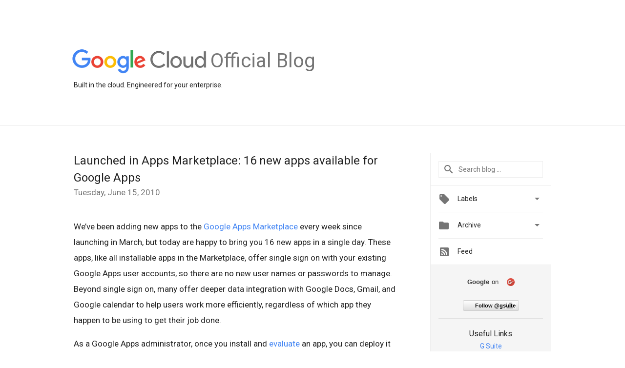

--- FILE ---
content_type: text/html; charset=UTF-8
request_url: https://cloud.googleblog.com/2010/06/launched-in-apps-marketplace-16-new.html
body_size: 27198
content:
<!DOCTYPE html>
<html class='v2 detail-page' dir='ltr' itemscope='' itemtype='http://schema.org/Blog' lang='en' xmlns='http://www.w3.org/1999/xhtml' xmlns:b='http://www.google.com/2005/gml/b' xmlns:data='http://www.google.com/2005/gml/data' xmlns:expr='http://www.google.com/2005/gml/expr'>
<head>
<link href='https://www.blogger.com/static/v1/widgets/335934321-css_bundle_v2.css' rel='stylesheet' type='text/css'/>
<title>
Official Google Cloud Blog: Launched in Apps Marketplace: 16 new apps available for Google Apps
</title>
<meta content='width=device-width, height=device-height, minimum-scale=1.0, initial-scale=1.0, user-scalable=0' name='viewport'/>
<meta content='IE=Edge' http-equiv='X-UA-Compatible'/>
<meta content='article' property='og:type'/>
<meta content='Launched in Apps Marketplace: 16 new apps available for Google Apps' property='og:title'/>
<meta content='https://blogger.googleusercontent.com/img/b/R29vZ2xl/AVvXsEh9qdiw126lyFKa0zMk2w2zBcxw2NghYSbXEC3_r8TJUQwyB91lYihMHPbMIw9n4ZC1DD9JknOPLhGOzCUyCGXBit3heFLnFogbon8hXgZU3H739A9E8aaFSKIqQMypgkXMS_qA_xtoJiY-/s1600/googlelogo_color_200x200.png' property='og:image'/>
<meta content='en_US' property='og:locale'/>
<meta content='https://cloud.googleblog.com/2010/06/launched-in-apps-marketplace-16-new.html' property='og:url'/>
<meta content='Official Google Cloud Blog' property='og:site_name'/>
<!-- Twitter Card properties -->
<meta content='Official Google Cloud Blog' property='twitter:site'/>
<meta content='Launched in Apps Marketplace: 16 new apps available for Google Apps' property='twitter:title'/>
<meta content='summary' name='twitter:card'/>
<meta content='@gsuite' name='twitter:creator'/>
<link href='https://fonts.googleapis.com/css?family=Roboto:400italic,400,500,500italic,700,700italic' rel='stylesheet' type='text/css'/>
<link href='https://fonts.googleapis.com/icon?family=Material+Icons' rel='stylesheet'/>
<script src='https://ajax.googleapis.com/ajax/libs/jquery/1.11.3/jquery.min.js' type='text/javascript'></script>
<!-- End -->
<style id='page-skin-1' type='text/css'><!--
/*
<Group description="Header Color" selector="header">
<Variable name="header.background.color" description="Header Background"
type="color" default="#ffffff"/>
</Group>
*/
.header-outer {
border-bottom: 1px solid #e0e0e0;
background: #ffffff;
}
html, .Label h2, #sidebar .rss a, .BlogArchive h2, .FollowByEmail h2.title, .widget .post h2 {
font-family: Roboto, sans-serif;
}
.plusfollowers h2.title, .post h2.title, .widget h2.title {
font-family: Roboto, sans-serif;
}
.widget-item-control {
height: 100%;
}
.widget.Header, #header {
position: relative;
height: 100%;
width: 100%;
}
}
.widget.Header .header-logo1 {
float: left;
margin-right: 15px;
padding-right: 15px;
border-right: 1px solid #ddd;
}
.header-title h2 {
color: rgba(0,0,0,.54);
display: inline-block;
font-size: 40px;
font-family: Roboto, sans-serif;
font-weight: normal;
line-height: 56px;
vertical-align: top;
margin-left:5px;
}
.header-inner {
background-repeat: no-repeat;
background-position: right 0px;
}
.post-author,
.byline-author {
font-size: 14px;
font-weight: normal;
color: #757575;
color: rgba(0,0,0,.54);
}
.post-content .img-border {
border: 1px solid rgb(235, 235, 235);
padding: 4px;
}
.header-title a {
text-decoration: none !important;
}
pre {
border: 1px solid #bbbbbb;
margin-top: 1em 0 0 0;
padding: 0.99em;
overflow-x: auto;
overflow-y: auto;
}
pre, code {
font-size: 9pt;
background-color: #fafafa;
line-height: 125%;
font-family: monospace;
}
pre, code {
color: #060;
font: 13px/1.54 "courier new",courier,monospace;
}
.header-left .header-logo1 {
width: 128px !important;
}
.header-desc {
line-height: 20px;
margin-top: 8px;
}
.fb-custom img, .twitter-custom img, .gplus-share img {
cursor: pointer;
opacity: 0.54;
}
.fb-custom img:hover, .twitter-custom img:hover, .gplus-share img:hover {
opacity: 0.87;
}
.fb-like {
width: 80px;
}
.post .share {
float: right;
}
#twitter-share{
border: #CCC solid 1px;
border-radius: 3px;
background-image: -webkit-linear-gradient(top,#ffffff,#dedede);
}
.twitter-follow {
background: url(//4.bp.blogspot.com/-8O7VcmcY32o/VSYkC2vUj7I/AAAAAAAAHeU/7mzo-JFgTgk/s1600/twitter-bird.png) no-repeat left center;
padding-left: 18px;
font: normal normal normal 11px/18px 'Helvetica Neue',Arial,sans-serif;
font-weight: bold;
text-shadow: 0 1px 0 rgba(255,255,255,.5);
cursor: pointer;
margin-bottom: 10px;
}
.twitter-fb {
padding-top: 2px;
}
.fb-follow-button  {
background: -webkit-linear-gradient(#4c69ba, #3b55a0);
background: -moz-linear-gradient(#4c69ba, #3b55a0);
background: linear-gradient(#4c69ba, #3b55a0);
border-radius: 2px;
height: 18px;
padding: 4px 0 0 3px;
width: 57px;
border: #4c69ba solid 1px;
}
.fb-follow-button a {
text-decoration: none !important;
text-shadow: 0 -1px 0 #354c8c;
text-align: center;
white-space: nowrap;
font-size: 11px;
color: white;
vertical-align: top;
}
.fb-follow-button a:visited {
color: white;
}
.fb-follow {
padding: 0px 5px 3px 0px;
width: 14px;
vertical-align: bottom;
}
.gplus-wrapper {
margin-top: 3px;
display: inline-block;
vertical-align: top;
}
.twitter-custom, .gplus-share {
margin-right: 12px;
}
.fb-follow-button{
margin: 10px auto;
}
/** CUSTOM CODE **/

--></style>
<style id='template-skin-1' type='text/css'><!--
.header-outer {
clear: both;
}
.header-inner {
margin: auto;
padding: 0px;
}
.footer-outer {
background: #f5f5f5;
clear: both;
margin: 0;
}
.footer-inner {
margin: auto;
padding: 0px;
}
.footer-inner-2 {
/* Account for right hand column elasticity. */
max-width: calc(100% - 248px);
}
.google-footer-outer {
clear: both;
}
.cols-wrapper, .google-footer-outer, .footer-inner, .header-inner {
max-width: 978px;
margin-left: auto;
margin-right: auto;
}
.cols-wrapper {
margin: auto;
clear: both;
margin-top: 60px;
margin-bottom: 60px;
overflow: hidden;
}
.col-main-wrapper {
float: left;
width: 100%;
}
.col-main {
margin-right: 278px;
max-width: 660px;
}
.col-right {
float: right;
width: 248px;
margin-left: -278px;
}
/* Tweaks for layout mode. */
body#layout .google-footer-outer {
display: none;
}
body#layout .header-outer, body#layout .footer-outer {
background: none;
}
body#layout .header-inner {
height: initial;
}
body#layout .cols-wrapper {
margin-top: initial;
margin-bottom: initial;
}
--></style>
<!-- start all head -->
<meta content='text/html; charset=UTF-8' http-equiv='Content-Type'/>
<meta content='blogger' name='generator'/>
<link href='https://cloud.googleblog.com/favicon.ico' rel='icon' type='image/x-icon'/>
<link href='https://cloud.googleblog.com/2010/06/launched-in-apps-marketplace-16-new.html' rel='canonical'/>
<link rel="alternate" type="application/atom+xml" title="Official Google Cloud Blog - Atom" href="https://cloud.googleblog.com/feeds/posts/default" />
<link rel="alternate" type="application/rss+xml" title="Official Google Cloud Blog - RSS" href="https://cloud.googleblog.com/feeds/posts/default?alt=rss" />
<link rel="service.post" type="application/atom+xml" title="Official Google Cloud Blog - Atom" href="https://www.blogger.com/feeds/6567687196385815607/posts/default" />

<link rel="alternate" type="application/atom+xml" title="Official Google Cloud Blog - Atom" href="https://cloud.googleblog.com/feeds/7483696544839128534/comments/default" />
<!--Can't find substitution for tag [blog.ieCssRetrofitLinks]-->
<meta content='https://cloud.googleblog.com/2010/06/launched-in-apps-marketplace-16-new.html' property='og:url'/>
<meta content='Launched in Apps Marketplace: 16 new apps available for Google Apps' property='og:title'/>
<meta content='We’ve been adding new apps to the Google Apps Marketplace  every week since launching in March, but today are happy to bring you 16 new apps...' property='og:description'/>
<!-- end all head -->
<base target='_self'/>
<style>
      html {
        font-family: Roboto, sans-serif;
        -moz-osx-font-smoothing: grayscale;
        -webkit-font-smoothing: antialiased;
      }
      body {
        padding: 0;
        /* This ensures that the scroll bar is always present, which is needed */
        /* because content render happens after page load; otherwise the header */
        /* would "bounce" in-between states. */
        min-height: 150%;
      }
      h2 {
        font-size: 16px;
      }
      h1, h2, h3, h4, h5 {
        line-height: 2em;
      }
      html, h4, h5, h6 {
        font-size: 14px;
      }
      a, a:visited {
        color: #4184F3;
        text-decoration: none;
      }
      a:focus, a:hover, a:active {
        text-decoration: none;
      }
      .Header {
        margin-top: 15px;
      }
      .Header h1 {
        font-size: 32px;
        font-weight: 300;
        line-height: 32px;
        height: 42px;
      }
      .header-inner .Header .titlewrapper {
        padding: 0;
        margin-top: 30px;
      }
      .header-inner .Header .descriptionwrapper {
        padding: 0;
        margin: 0;
      }
      .cols-wrapper {
        margin-top: 56px;
      }
      .header-outer, .cols-wrapper, .footer-outer, .google-footer-outer {
        padding: 0 60px;
      }
      .header-inner {
        height: 256px;
        position: relative;
      }
      html, .header-inner a {
        color: #212121;
        color: rgba(0,0,0,.87);
      }
      .header-inner .google-logo {
        display: inline-block;
        background-size: contain;
        z-index: 1;
        height: 50px;
        overflow: hidden;
        margin-top: 4px;
      }
      .header-left {
        position: absolute;
        top: 50%;
        -webkit-transform: translateY(-50%);
        transform: translateY(-50%);
        margin-top: 12px;
        width: 100%;
      }
      .google-logo {
        margin-left: -4px;
      }
      #google-footer {
        position: relative;
        font-size: 13px;
        list-style: none;
        text-align: right;
      }
      #google-footer a {
        color: #444;
      }
      #google-footer ul {
        margin: 0;
        padding: 0;
        height: 144px;
        line-height: 144px;
      }
      #google-footer ul li {
        display: inline;
      }
      #google-footer ul li:before {
        color: #999;
        content: "\00b7";
        font-weight: bold;
        margin: 5px;
      }
      #google-footer ul li:first-child:before {
        content: '';
      }
      #google-footer .google-logo-dark {
        left: 0;
        margin-top: -16px;
        position: absolute;
        top: 50%;
      }
      /** Sitemap links. **/
      .footer-inner-2 {
        font-size: 14px;
        padding-top: 42px;
        padding-bottom: 74px;
      }
      .footer-inner-2 .HTML h2 {
        color: #212121;
        color: rgba(0,0,0,.87);
        font-size: 14px;
        font-weight: 500;
        padding-left: 0;
        margin: 10px 0;
      }
      .footer-inner-2 .HTML ul {
        font-weight: normal;
        list-style: none;
        padding-left: 0;
      }
      .footer-inner-2 .HTML li {
        line-height: 24px;
        padding: 0;
      }
      .footer-inner-2 li a {
        color: rgba(65,132,243,.87);
      }
      /** Archive widget. **/
      .BlogArchive {
        font-size: 13px;
        font-weight: normal;
      }
      .BlogArchive .widget-content {
        display: none;
      }
      .BlogArchive h2, .Label h2 {
        color: #4184F3;
        text-decoration: none;
      }
      .BlogArchive .hierarchy li {
        display: inline-block;
      }
      /* Specificity needed here to override widget CSS defaults. */
      .BlogArchive #ArchiveList ul li, .BlogArchive #ArchiveList ul ul li {
        margin: 0;
        padding-left: 0;
        text-indent: 0;
      }
      .BlogArchive .intervalToggle {
        cursor: pointer;
      }
      .BlogArchive .expanded .intervalToggle .new-toggle {
        -ms-transform: rotate(180deg);
        transform: rotate(180deg);
      }
      .BlogArchive .new-toggle {
        float: right;
        padding-top: 3px;
        opacity: 0.87;
      }
      #ArchiveList {
        text-transform: uppercase;
      }
      #ArchiveList .expanded > ul:last-child {
        margin-bottom: 16px;
      }
      #ArchiveList .archivedate {
        width: 100%;
      }
      /* Months */
      .BlogArchive .items {
        max-width: 150px;
        margin-left: -4px;
      }
      .BlogArchive .expanded .items {
        margin-bottom: 10px;
        overflow: hidden;
      }
      .BlogArchive .items > ul {
        float: left;
        height: 32px;
      }
      .BlogArchive .items a {
        padding: 0 4px;
      }
      .Label {
        font-size: 13px;
        font-weight: normal;
      }
      .sidebar-icon {
        display: inline-block;
        width: 24px;
        height: 24px;
        vertical-align: middle;
        margin-right: 12px;
        margin-top: -1px
      }
      .Label a {
        margin-right: 4px;
      }
      .Label .widget-content {
        display: none;
      }
      .FollowByEmail {
        font-size: 13px;
        font-weight: normal;
      }
      .FollowByEmail h2 {
        background: url("[data-uri]");
        background-repeat: no-repeat;
        background-position: 0 50%;
        text-indent: 30px;
      }
      .FollowByEmail .widget-content {
        display: none;
      }
      .searchBox input {
        border: 1px solid #eee;
        color: #212121;
        color: rgba(0,0,0,.87);
        font-size: 14px;
        padding: 8px 8px 8px 40px;
        width: 164px;
        font-family: Roboto, sans-serif;
        background: url("https://www.gstatic.com/images/icons/material/system/1x/search_grey600_24dp.png") 8px center no-repeat;
      }
      .searchBox ::-webkit-input-placeholder { /* WebKit, Blink, Edge */
        color:    rgba(0,0,0,.54);
      }
      .searchBox :-moz-placeholder { /* Mozilla Firefox 4 to 18 */
        color:    #000;
        opacity:  0.54;
      }
      .searchBox ::-moz-placeholder { /* Mozilla Firefox 19+ */
        color:    #000;
        opacity:  0.54;
      }
      .searchBox :-ms-input-placeholder { /* Internet Explorer 10-11 */
        color:    #757575;
      }
      .widget-item-control {
        margin-top: 0px;
      }
      .section {
        margin: 0;
        padding: 0;
      }
      #sidebar-top {
        border: 1px solid #eee;
      }
      #sidebar-top > div {
        margin: 16px 0;
      }
      .widget ul {
        line-height: 1.6;
      }
      /*main post*/
      .post {
        margin-bottom:30px;
      }
      #main .post .title {
        margin: 0;
      }
      #main .post .title a {
        color: #212121;
        color: rgba(0,0,0,.87);
        font-weight: normal;
        font-size: 24px;
      }
      #main .post .title a:hover {
        text-decoration:none;
        color:#4184F3;
      }
      .message,  #main .post .post-header {
        margin: 0;
        padding: 0;
      }
      #main .post .post-header .caption, #main .post .post-header .labels-caption,  #main .post .post-footer .caption, #main .post .post-footer .labels-caption {
        color: #444;
        font-weight: 500;
      }
      #main .tr-caption-container td {
        text-align: left;
      }
      #main .post .tr-caption {
        color: #757575;
        color: rgba(0,0,0,.54);
        display: block;
        max-width: 560px;
        padding-bottom: 20px;
      }
      #main .post .tr-caption-container {
        line-height: 24px;
        margin: -1px 0 0 0 !important;
        padding: 4px 0;
        text-align: left;
      }
      #main .post .post-header .published{
        font-size:11px;
        font-weight:bold;
      }
      .post-header .publishdate {
        font-size: 17px;
        font-weight:normal;
        color: #757575;
        color: rgba(0,0,0,.54);
      }
      #main .post .post-footer{
        font-size:12px;
        padding-bottom: 21px;
      }
      .label-footer {
        margin-bottom: 12px;
        margin-top: 12px;
      }
      .comment-img {
        margin-right: 16px;
        opacity: 0.54;
        vertical-align: middle;
      }
      #main .post .post-header .published {
        margin-bottom: 40px;
        margin-top: -2px;
      }
      .post .post-content {
        color: #212121;
        color: rgba(0,0,0,.87);
        font-size: 17px;
        margin: 25px 0 36px 0;
        line-height: 32px;
      }
      .post-body .post-content ul, .post-body .post-content ol {
        margin: 16px 0;
        padding: 0 48px;
      }
      .post-summary {
        display: none;
      }
      /* Another old-style caption. */
      .post-content div i, .post-content div + i {
        font-size: 14px;
        font-style: normal;
        color: #757575;
        color: rgba(0,0,0,.54);
        display: block;
        line-height: 24px;
        margin-bottom: 16px;
        text-align: left;
      }
      /* Another old-style caption (with link) */
      .post-content a > i {
        color: #4184F3 !important;
      }
      /* Old-style captions for images. */
      .post-content .separator + div:not(.separator) {
        margin-top: -16px;
      }
      /* Capture section headers. */
      .post-content br + br + b, .post-content .space + .space + b, .post-content .separator + b {
        display: inline-block;
        margin-bottom: 8px;
        margin-top: 24px;
      }
      .post-content li {
        line-height: 32px;
      }
      /* Override all post images/videos to left align. */
      .post-content .separator, .post-content > div {
        text-align: left;
      }
      .post-content .separator > a, .post-content .separator > span {
        margin-left: 0 !important;
      }
      .post-content img {
        max-width: 100%;
        height: auto;
        width: auto;
      }
      .post-content .tr-caption-container img {
        margin-bottom: 12px;
      }
      .post-content iframe, .post-content embed {
        max-width: 100%;
      }
      .post-content .carousel-container {
        margin-bottom: 48px;
      }
      #main .post-content b {
        font-weight: 500;
      }
      /* These are the main paragraph spacing tweaks. */
      #main .post-content br {
        content: ' ';
        display: block;
        padding: 4px;
      }
      .post-content .space {
        display: block;
        height: 8px;
      }
      .post-content iframe + .space, .post-content iframe + br {
        padding: 0 !important;
      }
      #main .post .jump-link {
        margin-bottom:10px;
      }
      .post-content img, .post-content iframe {
        margin: 30px 0 20px 0;
      }
      .post-content > img:first-child, .post-content > iframe:first-child {
        margin-top: 0;
      }
      .col-right .section {
        padding: 0 16px;
      }
      #aside {
        background:#fff;
        border:1px solid #eee;
        border-top: 0;
      }
      #aside .widget {
        margin:0;
      }
      #aside .widget h2, #ArchiveList .toggle + a.post-count-link {
        color: #212121;
        color: rgba(0,0,0,.87);
        font-weight: 400 !important;
        margin: 0;
      }
      #ArchiveList .toggle {
        float: right;
      }
      #ArchiveList .toggle .material-icons {
        padding-top: 4px;
      }
      #sidebar .tab {
        cursor: pointer;
      }
      #sidebar .tab .arrow {
        display: inline-block;
        float: right;
      }
      #sidebar .tab .icon {
        display: inline-block;
        vertical-align: top;
        height: 24px;
        width: 24px;
        margin-right: 13px;
        margin-left: -1px;
        margin-top: 1px;
        color: #757575;
        color: rgba(0,0,0,.54);
      }
      #sidebar .widget-content > :first-child {
        padding-top: 8px;
      }
      #sidebar .active .tab .arrow {
        -ms-transform: rotate(180deg);
        transform: rotate(180deg);
      }
      #sidebar .arrow {
        color: #757575;
        color: rgba(0,0,0,.54);
      }
      #sidebar .widget h2 {
        font-size: 14px;
        line-height: 24px;
        display: inline-block;
      }
      #sidebar .widget .BlogArchive {
        padding-bottom: 8px;
      }
      #sidebar .widget {
        border-bottom: 1px solid #eee;
        box-shadow: 0px 1px 0 white;
        margin-bottom: 0;
        padding: 14px 0;
        min-height: 20px;
      }
      #sidebar .widget:last-child {
        border-bottom: none;
        box-shadow: none;
        margin-bottom: 0;
      }
      #sidebar ul {
        margin: 0;
        padding: 0;
      }
      #sidebar ul li {
        list-style:none;
        padding:0;
      }
      #sidebar ul li a {
        line-height: 32px;
      }
      #sidebar .archive {
        background-image: url("[data-uri]");
        height: 24px;
        line-height: 24px;
        padding-left: 30px;
      }
      #sidebar .labels {
        background-image: url("[data-uri]");
        height: 20px;
        line-height: 20px;
        padding-left: 30px;
      }
      #sidebar .rss a {
        background-image: url("[data-uri]");
      }
      #sidebar .subscription a {
        background-image: url("[data-uri]");
      }
      #sidebar-bottom {
        background: #f5f5f5;
        border-top:1px solid #eee;
      }
      #sidebar-bottom .widget {
        border-bottom: 1px solid #e0e0e0;
        padding: 15px 0;
        text-align: center;
      }
      #sidebar-bottom > div:last-child {
        border-bottom: 0;
      }
      #sidebar-bottom .text {
        line-height: 20px;
      }
      /* Home, forward, and backward pagination. */
      .blog-pager {
        border-top : 1px #e0e0e0 solid;
        padding-top: 10px;
        margin-top: 15px;
        text-align: right !important;
      }
      #blog-pager {
        margin-botom: 0;
        margin-top: -14px;
        padding: 16px 0 0 0;
      }
      #blog-pager a {
        display: inline-block;
      }
      .blog-pager i.disabled {
        opacity: 0.2 !important;
      }
      .blog-pager i {
        color: black;
        margin-left: 16px;
        opacity: 0.54;
      }
      .blog-pager i:hover, .blog-pager i:active {
        opacity: 0.87;
      }
      #blog-pager-older-link, #blog-pager-newer-link {
        float: none;
      }
      .gplus-profile {
        background-color: #fafafa;
        border: 1px solid #eee;
        overflow: hidden;
        width: 212px;
      }
      .gplus-profile-inner {
        margin-left: -1px;
        margin-top: -1px;
      }
      /* Sidebar follow buttons. */
      .followgooglewrapper {
        padding: 12px 0 0 0;
      }
      .loading {
        visibility: hidden;
      }
      .detail-page .post-footer .cmt_iframe_holder {
        padding-top: 40px !important;
      }
      /** Desktop **/
      @media (max-width: 900px) {
        .col-right {
          display: none;
        }
        .col-main {
          margin-right: 0;
          min-width: initial;
        }
        .footer-outer {
          display: none;
        }
        .cols-wrapper {
          min-width: initial;
        }
        .google-footer-outer {
          background-color: #f5f5f5;
        }
      }
      /** Tablet **/
      @media (max-width: 712px) {
        .header-outer, .cols-wrapper, .footer-outer, .google-footer-outer {
          padding: 0 40px;
        }
      }
      /* An extra breakpoint accommodating for long blog titles. */
      @media (max-width: 600px) {
        .header-left {
          height: 100%;
          top: inherit;
          margin-top: 0;
          -webkit-transform: initial;
          transform: initial;
        }
        .header-title {
          margin-top: 18px;
        }
        .header-inner .google-logo {
          height: 40px;
          margin-top: 3px;
        }
        .header-inner .google-logo img {
          height: 35px;
        }
        .header-title h2 {
          font-size: 32px;
          line-height: 36px;
        }
        .header-desc {
          bottom: 24px;
          position: absolute;
        }
      }
      /** Mobile/small desktop window; also landscape. **/
      @media (max-width: 480px), (max-height: 480px) {
        .header-outer, .cols-wrapper, .footer-outer, .google-footer-outer {
          padding: 0 16px;
        }
        .cols-wrapper {
          margin-top: 0;
        }
        .post-header .publishdate, .post .post-content {
          font-size: 16px;
        }
        .post .post-content {
          line-height: 28px;
          margin-bottom: 30px;
        }
        .post {
          margin-top: 30px;
        }
        .byline-author {
          display: block;
          font-size: 12px;
          line-height: 24px;
          margin-top: 6px;
        }
        #main .post .title a {
          font-weight: 500;
          color: #4c4c4c;
          color: rgba(0,0,0,.70);
        }
        #main .post .post-header {
          padding-bottom: 12px;
        }
        #main .post .post-header .published {
          margin-bottom: -8px;
          margin-top: 3px;
        }
        .post .read-more {
          display: block;
          margin-top: 14px;
        }
        .post .tr-caption {
          font-size: 12px;
        }
        #main .post .title a {
          font-size: 20px;
          line-height: 30px;
        }
        .post-content iframe {
          /* iframe won't keep aspect ratio when scaled down. */
          max-height: 240px;
        }
        .post-content .separator img, .post-content .tr-caption-container img, .post-content iframe {
          margin-left: -16px;
          max-width: inherit;
          width: calc(100% + 32px);
        }
        .post-content table, .post-content td {
          width: 100%;
        }
        #blog-pager {
          margin: 0;
          padding: 16px 0;
        }
        /** List page tweaks. **/
        .list-page .post-original {
          display: none;
        }
        .list-page .post-summary {
          display: block;
        }
        .list-page .comment-container {
          display: none;
        } 
        .list-page #blog-pager {
          padding-top: 0;
          border: 0;
          margin-top: -8px;
        }
        .list-page .label-footer {
          display: none;
        }
        .list-page #main .post .post-footer {
          border-bottom: 1px solid #eee;
          margin: -16px 0 0 0;
          padding: 0 0 20px 0;
        }
        .list-page .post .share {
          display: none;
        }
        /** Detail page tweaks. **/
        .detail-page .post-footer .cmt_iframe_holder {
          padding-top: 32px !important;
        }
        .detail-page .label-footer {
          margin-bottom: 0;
        }
        .detail-page #main .post .post-footer {
          padding-bottom: 0;
        }
        .detail-page #comments {
          display: none;
        }
      }
      [data-about-pullquote], [data-is-preview], [data-about-syndication] {
        display: none;
      }
    </style>
<noscript>
<style>
        .loading { visibility: visible }</style>
</noscript>
<script type='text/javascript'>
        (function(i,s,o,g,r,a,m){i['GoogleAnalyticsObject']=r;i[r]=i[r]||function(){
        (i[r].q=i[r].q||[]).push(arguments)},i[r].l=1*new Date();a=s.createElement(o),
        m=s.getElementsByTagName(o)[0];a.async=1;a.src=g;m.parentNode.insertBefore(a,m)
        })(window,document,'script','https://www.google-analytics.com/analytics.js','ga');
        ga('create', 'UA-18038-3', 'auto', 'blogger');
        ga('blogger.send', 'pageview');
      </script>
<link href='https://www.blogger.com/dyn-css/authorization.css?targetBlogID=6567687196385815607&amp;zx=226d0a73-88ef-4a98-b062-11c3afac125e' media='none' onload='if(media!=&#39;all&#39;)media=&#39;all&#39;' rel='stylesheet'/><noscript><link href='https://www.blogger.com/dyn-css/authorization.css?targetBlogID=6567687196385815607&amp;zx=226d0a73-88ef-4a98-b062-11c3afac125e' rel='stylesheet'/></noscript>
<meta name='google-adsense-platform-account' content='ca-host-pub-1556223355139109'/>
<meta name='google-adsense-platform-domain' content='blogspot.com'/>

</head>
<body>
<script type='text/javascript'>
      //<![CDATA[
      var axel = Math.random() + "";
      var a = axel * 10000000000000;
      document.write('<iframe src="https://2542116.fls.doubleclick.net/activityi;src=2542116;type=gblog;cat=googl0;ord=ord=' + a + '?" width="1" height="1" frameborder="0" style="display:none"></iframe>');
      //]]>
    </script>
<noscript>
<img alt='' height='1' src='https://ad.doubleclick.net/ddm/activity/src=2542116;type=gblog;cat=googl0;ord=1?' width='1'/>
</noscript>
<!-- Header -->
<div class='header-outer'>
<div class='header-inner'>
<div class='section' id='header'><div class='widget Header' data-version='1' id='Header1'>
<div class='header-left'>
<div class='header-title'>
<a class='google-logo' href='https://cloud.googleblog.com/'>
<img height="50" src="//3.bp.blogspot.com/-a3v4BOp6LoU/V-y9lFzsb_I/AAAAAAAATGY/aD_EUNu9X4MHVu3ScQH38S2yvyNAVON9ACK4B/s1600/logo_lockup_cloud_color.png">
</a>
<a href='/.'>
<h2>
            Official Blog
          </h2>
</a>
</div>
<div class='header-desc'>
Built in the cloud. Engineered for your enterprise.
</div>
</div>
</div></div>
</div>
</div>
<!-- all content wrapper start -->
<div class='cols-wrapper loading'>
<div class='col-main-wrapper'>
<div class='col-main'>
<div class='section' id='main'><div class='widget Blog' data-version='1' id='Blog1'>
<div class='post' data-id='7483696544839128534' itemscope='' itemtype='http://schema.org/BlogPosting'>
<h2 class='title' itemprop='name'>
<a href='https://cloud.googleblog.com/2010/06/launched-in-apps-marketplace-16-new.html' itemprop='url' title='Launched in Apps Marketplace: 16 new apps available for Google Apps'>
Launched in Apps Marketplace: 16 new apps available for Google Apps
</a>
</h2>
<div class='post-header'>
<div class='published'>
<span class='publishdate' itemprop='datePublished'>
Tuesday, June 15, 2010
</span>
</div>
</div>
<div class='post-body'>
<div class='post-content' itemprop='articleBody'>
<script type='text/template'>
                          We&#8217;ve been adding new apps to the <a href="//www.google.com/enterprise/marketplace/?utm_source=ogblog-monthlaunch&amp;utm_medium=ogblog&amp;utm_campaign=monthlaunch">Google Apps Marketplace</a> every week since launching in March, but today are happy to bring you 16 new apps in a single day.  These apps, like all installable apps in the Marketplace, offer single sign on with your existing Google Apps user accounts, so there are no new user names or passwords to manage.  Beyond single sign on, many offer deeper data integration with Google Docs, Gmail, and Google calendar to help users work more efficiently, regardless of which app they happen to be using to get their job done.<br /><br />As a Google Apps administrator, once you install and <a href="//www.google.com/support/a/bin/answer.py?hl=en&amp;answer=180490">evaluate</a> an app, you can deploy it to your users in only a few clicks.  (<a href="//www.youtube.com/watch?v=uJxbEQGWpeA">watch</a> how this works)<br /><br />Here&#8217;s the full list of 16 apps launching today on the Marketplace for you to check out:<br /><br /><a href="https://www.google.com/enterprise/marketplace/viewListing?productListingId=4549+10253406967487406023&amp;utm_source=entblog-monthlaunch&amp;utm_medium=entblog&amp;utm_campaign=monthlaunch">Applane CRM</a><br />Applane CRM is a new approach to CRM that goes beyond capturing sales data to actually facilitating the process of sales and building customer relationships.<br /><br /><a href="//www.google.com/enterprise/marketplace/viewListing?productListingId=4112+10930965071210372653&amp;utm_source=entblog-monthlaunch&amp;utm_medium=entblog&amp;utm_campaign=monthlaunch">Copy2Contact</a><br />Instantly grab new contacts and appointments from any text on your screen, including email signatures, search results, Google documents, daily correspondence, and more.<br /><br /><a href="//www.google.com/enterprise/marketplace/viewListing?productListingId=3589+2780898532276013170&amp;utm_source=entblog-monthlaunch&amp;utm_medium=entblog&amp;utm_campaign=monthlaunch">DirectIQ</a><br />Create and send email newsletters to your customers, manage contact lists, and get live reports on email opens &amp; clicks.  First Month Free if you join through Google Apps Marketplace.<br /><br /><a href="//www.google.com/enterprise/marketplace/viewListing?productListingId=3702+10979413069705939940&amp;utm_source=entblog-monthlaunch&amp;utm_medium=entblog&amp;utm_campaign=monthlaunch">DokDok</a><br />DokDok makes it easy and automatic to find and work on the latest version of any document attached to your email.<br /><br /><a href="//www.google.com/enterprise/marketplace/viewListing?productListingId=4293+2226636025470745446&amp;utm_source=entblog-monthlaunch&amp;utm_medium=entblog&amp;utm_campaign=monthlaunch">Express Planner</a><br />ExpressPlanner provides event and registration management solutions for organizations that hold many events per year.<br /><br /><a href="//www.google.com/enterprise/marketplace/viewListing?productListingId=3947+3057471331592156968&amp;utm_source=entblog-monthlaunch&amp;utm_medium=entblog&amp;utm_campaign=monthlaunch">Floorplanner.com</a><br />Floorplanner is a quick and easy way to create professional looking floor plans in both 2D as 3D and is used by real estate agents and facilities professionals.<br /><br /><a href="//www.google.com/enterprise/marketplace/viewListing?productListingId=4880+4088540091307351750&amp;utm_source=entblog-monthlaunch&amp;utm_medium=entblog&amp;utm_campaign=monthlaunch">Flowr </a><br />Bring social collaboration into your enterprise as a private and secure network.  Flowr for Google Apps integrates your accounts and syncs with Google Docs and Google Calendar.<br /><br /><a href="//www.google.com/enterprise/marketplace/viewListing?productListingId=4968+9776296785720246484&amp;utm_source=entblog-monthlaunch&amp;utm_medium=entblog&amp;utm_campaign=monthlaunch">Gantter</a><br />Gantter.com is a powerful, web-based project management tool that integrates with Google Docs.<br /><br /><div><a href="//www.google.com/enterprise/marketplace/viewListing?productListingId=490+895390265055522852">GinzaPhone</a><br />Ginza Phone provides small businesses &amp; organizations with a business class phone service without the need for any additional phone hardware.  Fax service coming soon.<br /><br /><a href="//www.google.com/enterprise/marketplace/viewListing?productListingId=4689+2779427067289374164&amp;utm_source=entblog-monthlaunch&amp;utm_medium=entblog&amp;utm_campaign=monthlaunch">Gravitydev</a><br />Gravity is a simple but powerful tool to help you manage agile software development projects.<br /><br /><a href="https://www.google.com/enterprise/marketplace/viewListing?productListingId=3631+4134311225038971242&amp;utm_source=entblog-monthlaunch&amp;utm_medium=entblog&amp;utm_campaign=monthlaunch">Harvest</a><br />Harvest is a simple time tracking application which makes it fast and easy for businesses to track billable hours and create invoices.<br /><br /><a href="//www.google.com/enterprise/marketplace/viewListing?productListingId=5225+15441273182846813931&amp;utm_source=entblog-monthlaunch&amp;utm_medium=entblog&amp;utm_campaign=monthlaunch">Jive Express</a><br />Jive Social Business Software combines collaboration, community, and social networking software so you can engage employees, customers, and the social web.<br /><br /><a href="//www.google.com/enterprise/marketplace/viewListing?productListingId=3021+5039071168532233802&amp;utm_source=entblog-monthlaunch&amp;utm_medium=entblog&amp;utm_campaign=monthlaunch">Promevo GPanel</a><br />Promevo gPanel for Google Apps administration is an enterprise class administration console that provides 360&#176; visibility and management ability of any Google Apps environment.<br /><br /><a href="//www.google.com/enterprise/marketplace/viewListing?productListingId=5361+13896965733011174531&amp;utm_source=entblog-monthlaunch&amp;utm_medium=entblog&amp;utm_campaign=monthlaunch">Stupeflix Studio</a><br />Create awesome videos in a few clicks. Whether you want to promote your business or tell your story, video is a powerful medium. With the Studio, creating stunning videos is easy as pie.<br /><br /><a href="//www.google.com/enterprise/marketplace/viewListing?productListingId=4442+9226523359647211884&amp;utm_source=entblog-monthlaunch&amp;utm_medium=entblog&amp;utm_campaign=monthlaunch">TheBugTrack.com</a><br />TheBugTrack is an easy-to-use, online bug tracking service and team collaboration tool designed specifically for Google Apps users. No setup is required.<br /><br /><a href="//www.google.com/enterprise/marketplace/viewListing?productListingId=5333+3832268022488213888&amp;utm_source=entblog-monthlaunch&amp;utm_medium=entblog&amp;utm_campaign=monthlaunch">YoolinkPro</a><br />Add a social layer to Google Apps! YoolinkPro is a design-awarded social network, it allows thousands of companies to foster discussion among their teams, share Google docs and work more efficiently.<br /><br />If you&#8217;re an Apps admin, head on over to the <a href="//www.google.com/enterprise/marketplace/?utm_source=entblog-monthlaunch&amp;utm_medium=entblog&amp;utm_campaign=monthlaunch">Apps Marketplace</a> to check out these apps and more.  If you&#8217;re a cloud app developer, we invite you to <a href="http://developer.googleapps.com/marketplace">learn more</a> about selling your app in the Marketplace and check out the Google Apps <a href="http://googleappsdeveloper.blogspot.com/search/label/Marketplace">developer blog</a> to see how current developers are <a href="http://developer.googleapps.com/marketplace/testimonials">benefiting</a> from joining the Google Apps Marketplace.<br /><span class="byline-author">  </span><br /><span class="byline-author">Posted by Ryan Boyd, Google Apps Marketplace Team</span></div>
                        </script>
<noscript>
We&#8217;ve been adding new apps to the <a href="//www.google.com/enterprise/marketplace/?utm_source=ogblog-monthlaunch&amp;utm_medium=ogblog&amp;utm_campaign=monthlaunch">Google Apps Marketplace</a> every week since launching in March, but today are happy to bring you 16 new apps in a single day.  These apps, like all installable apps in the Marketplace, offer single sign on with your existing Google Apps user accounts, so there are no new user names or passwords to manage.  Beyond single sign on, many offer deeper data integration with Google Docs, Gmail, and Google calendar to help users work more efficiently, regardless of which app they happen to be using to get their job done.<br /><br />As a Google Apps administrator, once you install and <a href="//www.google.com/support/a/bin/answer.py?hl=en&amp;answer=180490">evaluate</a> an app, you can deploy it to your users in only a few clicks.  (<a href="//www.youtube.com/watch?v=uJxbEQGWpeA">watch</a> how this works)<br /><br />Here&#8217;s the full list of 16 apps launching today on the Marketplace for you to check out:<br /><br /><a href="https://www.google.com/enterprise/marketplace/viewListing?productListingId=4549+10253406967487406023&amp;utm_source=entblog-monthlaunch&amp;utm_medium=entblog&amp;utm_campaign=monthlaunch">Applane CRM</a><br />Applane CRM is a new approach to CRM that goes beyond capturing sales data to actually facilitating the process of sales and building customer relationships.<br /><br /><a href="//www.google.com/enterprise/marketplace/viewListing?productListingId=4112+10930965071210372653&amp;utm_source=entblog-monthlaunch&amp;utm_medium=entblog&amp;utm_campaign=monthlaunch">Copy2Contact</a><br />Instantly grab new contacts and appointments from any text on your screen, including email signatures, search results, Google documents, daily correspondence, and more.<br /><br /><a href="//www.google.com/enterprise/marketplace/viewListing?productListingId=3589+2780898532276013170&amp;utm_source=entblog-monthlaunch&amp;utm_medium=entblog&amp;utm_campaign=monthlaunch">DirectIQ</a><br />Create and send email newsletters to your customers, manage contact lists, and get live reports on email opens &amp; clicks.  First Month Free if you join through Google Apps Marketplace.<br /><br /><a href="//www.google.com/enterprise/marketplace/viewListing?productListingId=3702+10979413069705939940&amp;utm_source=entblog-monthlaunch&amp;utm_medium=entblog&amp;utm_campaign=monthlaunch">DokDok</a><br />DokDok makes it easy and automatic to find and work on the latest version of any document attached to your email.<br /><br /><a href="//www.google.com/enterprise/marketplace/viewListing?productListingId=4293+2226636025470745446&amp;utm_source=entblog-monthlaunch&amp;utm_medium=entblog&amp;utm_campaign=monthlaunch">Express Planner</a><br />ExpressPlanner provides event and registration management solutions for organizations that hold many events per year.<br /><br /><a href="//www.google.com/enterprise/marketplace/viewListing?productListingId=3947+3057471331592156968&amp;utm_source=entblog-monthlaunch&amp;utm_medium=entblog&amp;utm_campaign=monthlaunch">Floorplanner.com</a><br />Floorplanner is a quick and easy way to create professional looking floor plans in both 2D as 3D and is used by real estate agents and facilities professionals.<br /><br /><a href="//www.google.com/enterprise/marketplace/viewListing?productListingId=4880+4088540091307351750&amp;utm_source=entblog-monthlaunch&amp;utm_medium=entblog&amp;utm_campaign=monthlaunch">Flowr </a><br />Bring social collaboration into your enterprise as a private and secure network.  Flowr for Google Apps integrates your accounts and syncs with Google Docs and Google Calendar.<br /><br /><a href="//www.google.com/enterprise/marketplace/viewListing?productListingId=4968+9776296785720246484&amp;utm_source=entblog-monthlaunch&amp;utm_medium=entblog&amp;utm_campaign=monthlaunch">Gantter</a><br />Gantter.com is a powerful, web-based project management tool that integrates with Google Docs.<br /><br /><div><a href="//www.google.com/enterprise/marketplace/viewListing?productListingId=490+895390265055522852">GinzaPhone</a><br />Ginza Phone provides small businesses &amp; organizations with a business class phone service without the need for any additional phone hardware.  Fax service coming soon.<br /><br /><a href="//www.google.com/enterprise/marketplace/viewListing?productListingId=4689+2779427067289374164&amp;utm_source=entblog-monthlaunch&amp;utm_medium=entblog&amp;utm_campaign=monthlaunch">Gravitydev</a><br />Gravity is a simple but powerful tool to help you manage agile software development projects.<br /><br /><a href="https://www.google.com/enterprise/marketplace/viewListing?productListingId=3631+4134311225038971242&amp;utm_source=entblog-monthlaunch&amp;utm_medium=entblog&amp;utm_campaign=monthlaunch">Harvest</a><br />Harvest is a simple time tracking application which makes it fast and easy for businesses to track billable hours and create invoices.<br /><br /><a href="//www.google.com/enterprise/marketplace/viewListing?productListingId=5225+15441273182846813931&amp;utm_source=entblog-monthlaunch&amp;utm_medium=entblog&amp;utm_campaign=monthlaunch">Jive Express</a><br />Jive Social Business Software combines collaboration, community, and social networking software so you can engage employees, customers, and the social web.<br /><br /><a href="//www.google.com/enterprise/marketplace/viewListing?productListingId=3021+5039071168532233802&amp;utm_source=entblog-monthlaunch&amp;utm_medium=entblog&amp;utm_campaign=monthlaunch">Promevo GPanel</a><br />Promevo gPanel for Google Apps administration is an enterprise class administration console that provides 360&#176; visibility and management ability of any Google Apps environment.<br /><br /><a href="//www.google.com/enterprise/marketplace/viewListing?productListingId=5361+13896965733011174531&amp;utm_source=entblog-monthlaunch&amp;utm_medium=entblog&amp;utm_campaign=monthlaunch">Stupeflix Studio</a><br />Create awesome videos in a few clicks. Whether you want to promote your business or tell your story, video is a powerful medium. With the Studio, creating stunning videos is easy as pie.<br /><br /><a href="//www.google.com/enterprise/marketplace/viewListing?productListingId=4442+9226523359647211884&amp;utm_source=entblog-monthlaunch&amp;utm_medium=entblog&amp;utm_campaign=monthlaunch">TheBugTrack.com</a><br />TheBugTrack is an easy-to-use, online bug tracking service and team collaboration tool designed specifically for Google Apps users. No setup is required.<br /><br /><a href="//www.google.com/enterprise/marketplace/viewListing?productListingId=5333+3832268022488213888&amp;utm_source=entblog-monthlaunch&amp;utm_medium=entblog&amp;utm_campaign=monthlaunch">YoolinkPro</a><br />Add a social layer to Google Apps! YoolinkPro is a design-awarded social network, it allows thousands of companies to foster discussion among their teams, share Google docs and work more efficiently.<br /><br />If you&#8217;re an Apps admin, head on over to the <a href="//www.google.com/enterprise/marketplace/?utm_source=entblog-monthlaunch&amp;utm_medium=entblog&amp;utm_campaign=monthlaunch">Apps Marketplace</a> to check out these apps and more.  If you&#8217;re a cloud app developer, we invite you to <a href="http://developer.googleapps.com/marketplace">learn more</a> about selling your app in the Marketplace and check out the Google Apps <a href="http://googleappsdeveloper.blogspot.com/search/label/Marketplace">developer blog</a> to see how current developers are <a href="http://developer.googleapps.com/marketplace/testimonials">benefiting</a> from joining the Google Apps Marketplace.<br /><span class="byline-author">  </span><br /><span class="byline-author">Posted by Ryan Boyd, Google Apps Marketplace Team</span></div>
</noscript>
</div>
</div>
<div class='share'>
<span class='gplus-share social-wrapper' data-href='https://plus.google.com/share?url=https://cloud.googleblog.com/2010/06/launched-in-apps-marketplace-16-new.html'>
<img alt='Share on Google+' height='24' src='https://www.gstatic.com/images/branding/google_plus/2x/ic_w_post_gplus_black_24dp.png' width='24'/>
</span>
<span class='twitter-custom social-wrapper' data-href='http://twitter.com/share?text=Official Google Cloud Blog:Launched in Apps Marketplace: 16 new apps available for Google Apps&url=https://cloud.googleblog.com/2010/06/launched-in-apps-marketplace-16-new.html&via=gsuite'>
<img alt='Share on Twitter' height='24' src='https://www.gstatic.com/images/icons/material/system/2x/post_twitter_black_24dp.png' width='24'/>
</span>
<span class='fb-custom social-wrapper' data-href='https://www.facebook.com/sharer.php?u=https://cloud.googleblog.com/2010/06/launched-in-apps-marketplace-16-new.html'>
<img alt='Share on Facebook' height='24' src='https://www.gstatic.com/images/icons/material/system/2x/post_facebook_black_24dp.png' width='24'/>
</span>
</div>
<div class='post-footer'>
<div class='cmt_iframe_holder' data-href='https://cloud.googleblog.com/2010/06/launched-in-apps-marketplace-16-new.html' data-viewtype='FILTERED_POSTMOD'></div>
<a href='https://plus.google.com/112374322230920073195' rel='author' style='display:none;'>
                        Google
                      </a>
<div class='label-footer'>
<span class='labels-caption'>
Labels:
</span>
<span class='labels'>
<a class='label' href='https://cloud.googleblog.com/search/label/apptuesday' rel='tag'>
apptuesday
</a>

                                ,
                              
<a class='label' href='https://cloud.googleblog.com/search/label/Google%20Apps%20Blog' rel='tag'>
Google Apps Blog
</a>

                                ,
                              
<a class='label' href='https://cloud.googleblog.com/search/label/marketplace' rel='tag'>
marketplace
</a>
</span>
</div>
</div>
</div>
<div class='blog-pager' id='blog-pager'>
<a class='home-link' href='https://cloud.googleblog.com/'>
<i class='material-icons'>
                      &#59530;
                    </i>
</a>
<span id='blog-pager-newer-link'>
<a class='blog-pager-newer-link' href='https://cloud.googleblog.com/2010/06/not-yet-year-old-google-commerce-search.html' id='Blog1_blog-pager-newer-link' title='Newer Post'>
<i class='material-icons'>
                          &#58820;
                        </i>
</a>
</span>
<span id='blog-pager-older-link'>
<a class='blog-pager-older-link' href='https://cloud.googleblog.com/2010/06/earth-pro-52-launched-data-you-need-at.html' id='Blog1_blog-pager-older-link' title='Older Post'>
<i class='material-icons'>
                          &#58824;
                        </i>
</a>
</span>
</div>
<div class='clear'></div>
</div></div>
</div>
</div>
<div class='col-right'>
<div class='section' id='sidebar-top'><div class='widget HTML' data-version='1' id='HTML8'>
<div class='widget-content'>
<div class='searchBox'>
<input type='text' title='Search This Blog' placeholder='Search blog ...' />
</div>
</div>
<div class='clear'></div>
</div></div>
<div id='aside'>
<div class='section' id='sidebar'><div class='widget Label' data-version='1' id='Label1'>
<div class='tab'>
<img class='sidebar-icon' src='[data-uri]'/>
<h2>
Labels
</h2>
<i class='material-icons arrow'>
                      &#58821;
                    </i>
</div>
<div class='widget-content list-label-widget-content'>
<ul>
<li>
<a dir='ltr' href='https://cloud.googleblog.com/search/label/%23innovationupgrade'>
#innovationupgrade
</a>
</li>
<li>
<a dir='ltr' href='https://cloud.googleblog.com/search/label/%23InspireGirls'>
#InspireGirls
</a>
</li>
<li>
<a dir='ltr' href='https://cloud.googleblog.com/search/label/%23moregoogleapps'>
#moregoogleapps
</a>
</li>
<li>
<a dir='ltr' href='https://cloud.googleblog.com/search/label/%23SysAdminDay'>
#SysAdminDay
</a>
</li>
<li>
<a dir='ltr' href='https://cloud.googleblog.com/search/label/%23tbt'>
#tbt
</a>
</li>
<li>
<a dir='ltr' href='https://cloud.googleblog.com/search/label/%23throwbackthursday'>
#throwbackthursday
</a>
</li>
<li>
<a dir='ltr' href='https://cloud.googleblog.com/search/label/%23top10trust'>
#top10trust
</a>
</li>
<li>
<a dir='ltr' href='https://cloud.googleblog.com/search/label/100%25%20web'>
100% web
</a>
</li>
<li>
<a dir='ltr' href='https://cloud.googleblog.com/search/label/50states'>
50states
</a>
</li>
<li>
<a dir='ltr' href='https://cloud.googleblog.com/search/label/ad%20contest'>
ad contest
</a>
</li>
<li>
<a dir='ltr' href='https://cloud.googleblog.com/search/label/add-ons'>
add-ons
</a>
</li>
<li>
<a dir='ltr' href='https://cloud.googleblog.com/search/label/admin'>
admin
</a>
</li>
<li>
<a dir='ltr' href='https://cloud.googleblog.com/search/label/Admin%20console'>
Admin console
</a>
</li>
<li>
<a dir='ltr' href='https://cloud.googleblog.com/search/label/admin%20sdk'>
admin sdk
</a>
</li>
<li>
<a dir='ltr' href='https://cloud.googleblog.com/search/label/AirPlay'>
AirPlay
</a>
</li>
<li>
<a dir='ltr' href='https://cloud.googleblog.com/search/label/Android'>
Android
</a>
</li>
<li>
<a dir='ltr' href='https://cloud.googleblog.com/search/label/Android%20for%20Work'>
Android for Work
</a>
</li>
<li>
<a dir='ltr' href='https://cloud.googleblog.com/search/label/Android%20for%20Work%20Live'>
Android for Work Live
</a>
</li>
<li>
<a dir='ltr' href='https://cloud.googleblog.com/search/label/Android%20Marshmellow'>
Android Marshmellow
</a>
</li>
<li>
<a dir='ltr' href='https://cloud.googleblog.com/search/label/Android%20Nougat'>
Android Nougat
</a>
</li>
<li>
<a dir='ltr' href='https://cloud.googleblog.com/search/label/Android%20security'>
Android security
</a>
</li>
<li>
<a dir='ltr' href='https://cloud.googleblog.com/search/label/Android%20security%20tips'>
Android security tips
</a>
</li>
<li>
<a dir='ltr' href='https://cloud.googleblog.com/search/label/Apps%20Adventures'>
Apps Adventures
</a>
</li>
<li>
<a dir='ltr' href='https://cloud.googleblog.com/search/label/apps%20script'>
apps script
</a>
</li>
<li>
<a dir='ltr' href='https://cloud.googleblog.com/search/label/apptuesday'>
apptuesday
</a>
</li>
<li>
<a dir='ltr' href='https://cloud.googleblog.com/search/label/Armed%20Forces%20Day'>
Armed Forces Day
</a>
</li>
<li>
<a dir='ltr' href='https://cloud.googleblog.com/search/label/Asia%20Pacific'>
Asia Pacific
</a>
</li>
<li>
<a dir='ltr' href='https://cloud.googleblog.com/search/label/Atmosphere%20Live'>
Atmosphere Live
</a>
</li>
<li>
<a dir='ltr' href='https://cloud.googleblog.com/search/label/Audi'>
Audi
</a>
</li>
<li>
<a dir='ltr' href='https://cloud.googleblog.com/search/label/Audi%20Connect'>
Audi Connect
</a>
</li>
<li>
<a dir='ltr' href='https://cloud.googleblog.com/search/label/audit'>
audit
</a>
</li>
<li>
<a dir='ltr' href='https://cloud.googleblog.com/search/label/Australia'>
Australia
</a>
</li>
<li>
<a dir='ltr' href='https://cloud.googleblog.com/search/label/big%20data'>
big data
</a>
</li>
<li>
<a dir='ltr' href='https://cloud.googleblog.com/search/label/Big%20Query'>
Big Query
</a>
</li>
<li>
<a dir='ltr' href='https://cloud.googleblog.com/search/label/bigquery'>
bigquery
</a>
</li>
<li>
<a dir='ltr' href='https://cloud.googleblog.com/search/label/Boston'>
Boston
</a>
</li>
<li>
<a dir='ltr' href='https://cloud.googleblog.com/search/label/browser'>
browser
</a>
</li>
<li>
<a dir='ltr' href='https://cloud.googleblog.com/search/label/Chomebox%20for%20Meetings'>
Chomebox for Meetings
</a>
</li>
<li>
<a dir='ltr' href='https://cloud.googleblog.com/search/label/Chrome'>
Chrome
</a>
</li>
<li>
<a dir='ltr' href='https://cloud.googleblog.com/search/label/Chrome%20Device%20Management'>
Chrome Device Management
</a>
</li>
<li>
<a dir='ltr' href='https://cloud.googleblog.com/search/label/Chrome%20digital%20signage'>
Chrome digital signage
</a>
</li>
<li>
<a dir='ltr' href='https://cloud.googleblog.com/search/label/Chrome%20for%20Business'>
Chrome for Business
</a>
</li>
<li>
<a dir='ltr' href='https://cloud.googleblog.com/search/label/Chrome%20for%20Work'>
Chrome for Work
</a>
</li>
<li>
<a dir='ltr' href='https://cloud.googleblog.com/search/label/Chrome%20Frame'>
Chrome Frame
</a>
</li>
<li>
<a dir='ltr' href='https://cloud.googleblog.com/search/label/Chrome%20OS'>
Chrome OS
</a>
</li>
<li>
<a dir='ltr' href='https://cloud.googleblog.com/search/label/Chromebit'>
Chromebit
</a>
</li>
<li>
<a dir='ltr' href='https://cloud.googleblog.com/search/label/Chromebooks'>
Chromebooks
</a>
</li>
<li>
<a dir='ltr' href='https://cloud.googleblog.com/search/label/Chromebooks%20for%20Business'>
Chromebooks for Business
</a>
</li>
<li>
<a dir='ltr' href='https://cloud.googleblog.com/search/label/Chromebooks%20for%20Education'>
Chromebooks for Education
</a>
</li>
<li>
<a dir='ltr' href='https://cloud.googleblog.com/search/label/Chromebooks%20for%20Work'>
Chromebooks for Work
</a>
</li>
<li>
<a dir='ltr' href='https://cloud.googleblog.com/search/label/Chromebox%20for%20digital%20signage'>
Chromebox for digital signage
</a>
</li>
<li>
<a dir='ltr' href='https://cloud.googleblog.com/search/label/Chromebox%20for%20meetings'>
Chromebox for meetings
</a>
</li>
<li>
<a dir='ltr' href='https://cloud.googleblog.com/search/label/Chromebox%20for%20signage'>
Chromebox for signage
</a>
</li>
<li>
<a dir='ltr' href='https://cloud.googleblog.com/search/label/Chromeboxes'>
Chromeboxes
</a>
</li>
<li>
<a dir='ltr' href='https://cloud.googleblog.com/search/label/Chromecast'>
Chromecast
</a>
</li>
<li>
<a dir='ltr' href='https://cloud.googleblog.com/search/label/City%2024%2F7'>
City 24/7
</a>
</li>
<li>
<a dir='ltr' href='https://cloud.googleblog.com/search/label/Classroom'>
Classroom
</a>
</li>
<li>
<a dir='ltr' href='https://cloud.googleblog.com/search/label/Clearing%20Kosovo'>
Clearing Kosovo
</a>
</li>
<li>
<a dir='ltr' href='https://cloud.googleblog.com/search/label/Cloud'>
Cloud
</a>
</li>
<li>
<a dir='ltr' href='https://cloud.googleblog.com/search/label/cloud%20computing'>
cloud computing
</a>
</li>
<li>
<a dir='ltr' href='https://cloud.googleblog.com/search/label/cloud%20computing%20gonegoogle'>
cloud computing gonegoogle
</a>
</li>
<li>
<a dir='ltr' href='https://cloud.googleblog.com/search/label/cloud%20computing%20gonegoogle%20Google%20Apps'>
cloud computing gonegoogle Google Apps
</a>
</li>
<li>
<a dir='ltr' href='https://cloud.googleblog.com/search/label/cloud%20computing%20gonegoogle%20Google%20Apps%20google%20docs%20small%20business%20success%20story'>
cloud computing gonegoogle Google Apps google docs small business success story
</a>
</li>
<li>
<a dir='ltr' href='https://cloud.googleblog.com/search/label/cloud%20computing%20gonegoogle%20Google%20Apps%20google%20docs%20small%20business%20success%20story%20switch'>
cloud computing gonegoogle Google Apps google docs small business success story switch
</a>
</li>
<li>
<a dir='ltr' href='https://cloud.googleblog.com/search/label/cloud%20datastore'>
cloud datastore
</a>
</li>
<li>
<a dir='ltr' href='https://cloud.googleblog.com/search/label/cloud%20platform'>
cloud platform
</a>
</li>
<li>
<a dir='ltr' href='https://cloud.googleblog.com/search/label/Cloud%20Platform%20Live'>
Cloud Platform Live
</a>
</li>
<li>
<a dir='ltr' href='https://cloud.googleblog.com/search/label/cloud%20print'>
cloud print
</a>
</li>
<li>
<a dir='ltr' href='https://cloud.googleblog.com/search/label/cloud%20series'>
cloud series
</a>
</li>
<li>
<a dir='ltr' href='https://cloud.googleblog.com/search/label/cloud%20services'>
cloud services
</a>
</li>
<li>
<a dir='ltr' href='https://cloud.googleblog.com/search/label/cloud%20sql'>
cloud sql
</a>
</li>
<li>
<a dir='ltr' href='https://cloud.googleblog.com/search/label/collaboration'>
collaboration
</a>
</li>
<li>
<a dir='ltr' href='https://cloud.googleblog.com/search/label/Colorado'>
Colorado
</a>
</li>
<li>
<a dir='ltr' href='https://cloud.googleblog.com/search/label/Connectors'>
Connectors
</a>
</li>
<li>
<a dir='ltr' href='https://cloud.googleblog.com/search/label/contacts'>
contacts
</a>
</li>
<li>
<a dir='ltr' href='https://cloud.googleblog.com/search/label/Control%20Panel'>
Control Panel
</a>
</li>
<li>
<a dir='ltr' href='https://cloud.googleblog.com/search/label/customer'>
customer
</a>
</li>
<li>
<a dir='ltr' href='https://cloud.googleblog.com/search/label/customer%20love'>
customer love
</a>
</li>
<li>
<a dir='ltr' href='https://cloud.googleblog.com/search/label/Customer%20story'>
Customer story
</a>
</li>
<li>
<a dir='ltr' href='https://cloud.googleblog.com/search/label/Customer%20support'>
Customer support
</a>
</li>
<li>
<a dir='ltr' href='https://cloud.googleblog.com/search/label/Customer%20testimonial'>
Customer testimonial
</a>
</li>
<li>
<a dir='ltr' href='https://cloud.googleblog.com/search/label/data%20centers'>
data centers
</a>
</li>
<li>
<a dir='ltr' href='https://cloud.googleblog.com/search/label/data%20processing%20amendment'>
data processing amendment
</a>
</li>
<li>
<a dir='ltr' href='https://cloud.googleblog.com/search/label/data%20protection'>
data protection
</a>
</li>
<li>
<a dir='ltr' href='https://cloud.googleblog.com/search/label/Developer'>
Developer
</a>
</li>
<li>
<a dir='ltr' href='https://cloud.googleblog.com/search/label/developers'>
developers
</a>
</li>
<li>
<a dir='ltr' href='https://cloud.googleblog.com/search/label/Digital%20Learning%20Day'>
Digital Learning Day
</a>
</li>
<li>
<a dir='ltr' href='https://cloud.googleblog.com/search/label/Docs'>
Docs
</a>
</li>
<li>
<a dir='ltr' href='https://cloud.googleblog.com/search/label/documents'>
documents
</a>
</li>
<li>
<a dir='ltr' href='https://cloud.googleblog.com/search/label/DPA'>
DPA
</a>
</li>
<li>
<a dir='ltr' href='https://cloud.googleblog.com/search/label/Drawings'>
Drawings
</a>
</li>
<li>
<a dir='ltr' href='https://cloud.googleblog.com/search/label/Drive%20for%20Education'>
Drive for Education
</a>
</li>
<li>
<a dir='ltr' href='https://cloud.googleblog.com/search/label/drive%20sharing'>
drive sharing
</a>
</li>
<li>
<a dir='ltr' href='https://cloud.googleblog.com/search/label/Earth'>
Earth
</a>
</li>
<li>
<a dir='ltr' href='https://cloud.googleblog.com/search/label/earth%20and%20maps'>
earth and maps
</a>
</li>
<li>
<a dir='ltr' href='https://cloud.googleblog.com/search/label/EC'>
EC
</a>
</li>
<li>
<a dir='ltr' href='https://cloud.googleblog.com/search/label/education'>
education
</a>
</li>
<li>
<a dir='ltr' href='https://cloud.googleblog.com/search/label/Education%20on%20Air'>
Education on Air
</a>
</li>
<li>
<a dir='ltr' href='https://cloud.googleblog.com/search/label/EMC'>
EMC
</a>
</li>
<li>
<a dir='ltr' href='https://cloud.googleblog.com/search/label/EMM'>
EMM
</a>
</li>
<li>
<a dir='ltr' href='https://cloud.googleblog.com/search/label/Energy'>
Energy
</a>
</li>
<li>
<a dir='ltr' href='https://cloud.googleblog.com/search/label/enterprise'>
enterprise
</a>
</li>
<li>
<a dir='ltr' href='https://cloud.googleblog.com/search/label/EU'>
EU
</a>
</li>
<li>
<a dir='ltr' href='https://cloud.googleblog.com/search/label/events'>
events
</a>
</li>
<li>
<a dir='ltr' href='https://cloud.googleblog.com/search/label/FedEx'>
FedEx
</a>
</li>
<li>
<a dir='ltr' href='https://cloud.googleblog.com/search/label/Fedex.com'>
Fedex.com
</a>
</li>
<li>
<a dir='ltr' href='https://cloud.googleblog.com/search/label/Finance'>
Finance
</a>
</li>
<li>
<a dir='ltr' href='https://cloud.googleblog.com/search/label/Firebase'>
Firebase
</a>
</li>
<li>
<a dir='ltr' href='https://cloud.googleblog.com/search/label/Forms'>
Forms
</a>
</li>
<li>
<a dir='ltr' href='https://cloud.googleblog.com/search/label/franchises'>
franchises
</a>
</li>
<li>
<a dir='ltr' href='https://cloud.googleblog.com/search/label/GAFE'>
GAFE
</a>
</li>
<li>
<a dir='ltr' href='https://cloud.googleblog.com/search/label/Gartner'>
Gartner
</a>
</li>
<li>
<a dir='ltr' href='https://cloud.googleblog.com/search/label/GE'>
GE
</a>
</li>
<li>
<a dir='ltr' href='https://cloud.googleblog.com/search/label/geo'>
geo
</a>
</li>
<li>
<a dir='ltr' href='https://cloud.googleblog.com/search/label/Global%20Partner%20Summit'>
Global Partner Summit
</a>
</li>
<li>
<a dir='ltr' href='https://cloud.googleblog.com/search/label/gmail'>
gmail
</a>
</li>
<li>
<a dir='ltr' href='https://cloud.googleblog.com/search/label/Gone%20Google'>
Gone Google
</a>
</li>
<li>
<a dir='ltr' href='https://cloud.googleblog.com/search/label/gonegoogle'>
gonegoogle
</a>
</li>
<li>
<a dir='ltr' href='https://cloud.googleblog.com/search/label/Google%20AdWords'>
Google AdWords
</a>
</li>
<li>
<a dir='ltr' href='https://cloud.googleblog.com/search/label/Google%20App%20Engine'>
Google App Engine
</a>
</li>
<li>
<a dir='ltr' href='https://cloud.googleblog.com/search/label/Google%20Apps'>
Google Apps
</a>
</li>
<li>
<a dir='ltr' href='https://cloud.googleblog.com/search/label/Google%20Apps%20Blog'>
Google Apps Blog
</a>
</li>
<li>
<a dir='ltr' href='https://cloud.googleblog.com/search/label/Google%20Apps%20for%20Business'>
Google Apps for Business
</a>
</li>
<li>
<a dir='ltr' href='https://cloud.googleblog.com/search/label/Google%20Apps%20for%20Education'>
Google Apps for Education
</a>
</li>
<li>
<a dir='ltr' href='https://cloud.googleblog.com/search/label/Google%20Apps%20for%20Government'>
Google Apps for Government
</a>
</li>
<li>
<a dir='ltr' href='https://cloud.googleblog.com/search/label/Google%20Apps%20for%20Work'>
Google Apps for Work
</a>
</li>
<li>
<a dir='ltr' href='https://cloud.googleblog.com/search/label/Google%20Apps%20Marketplace'>
Google Apps Marketplace
</a>
</li>
<li>
<a dir='ltr' href='https://cloud.googleblog.com/search/label/Google%20Apps%20Reseller'>
Google Apps Reseller
</a>
</li>
<li>
<a dir='ltr' href='https://cloud.googleblog.com/search/label/Google%20Apps%20Script'>
Google Apps Script
</a>
</li>
<li>
<a dir='ltr' href='https://cloud.googleblog.com/search/label/Google%20Apps%20Vault'>
Google Apps Vault
</a>
</li>
<li>
<a dir='ltr' href='https://cloud.googleblog.com/search/label/Google%20BigQuery'>
Google BigQuery
</a>
</li>
<li>
<a dir='ltr' href='https://cloud.googleblog.com/search/label/Google%20Calendar'>
Google Calendar
</a>
</li>
<li>
<a dir='ltr' href='https://cloud.googleblog.com/search/label/Google%20Calendar%20app'>
Google Calendar app
</a>
</li>
<li>
<a dir='ltr' href='https://cloud.googleblog.com/search/label/Google%20Certified%20Teachers'>
Google Certified Teachers
</a>
</li>
<li>
<a dir='ltr' href='https://cloud.googleblog.com/search/label/Google%20Chrome'>
Google Chrome
</a>
</li>
<li>
<a dir='ltr' href='https://cloud.googleblog.com/search/label/Google%20Chromebases'>
Google Chromebases
</a>
</li>
<li>
<a dir='ltr' href='https://cloud.googleblog.com/search/label/Google%20Classroom'>
Google Classroom
</a>
</li>
<li>
<a dir='ltr' href='https://cloud.googleblog.com/search/label/Google%20Cloud%20Datastore'>
Google Cloud Datastore
</a>
</li>
<li>
<a dir='ltr' href='https://cloud.googleblog.com/search/label/Google%20Cloud%20DNS'>
Google Cloud DNS
</a>
</li>
<li>
<a dir='ltr' href='https://cloud.googleblog.com/search/label/Google%20Cloud%20Platform'>
Google Cloud Platform
</a>
</li>
<li>
<a dir='ltr' href='https://cloud.googleblog.com/search/label/google%20cloud%20storage'>
google cloud storage
</a>
</li>
<li>
<a dir='ltr' href='https://cloud.googleblog.com/search/label/Google%20Cloud%20Vision%20API'>
Google Cloud Vision API
</a>
</li>
<li>
<a dir='ltr' href='https://cloud.googleblog.com/search/label/google%20commerce%20search'>
google commerce search
</a>
</li>
<li>
<a dir='ltr' href='https://cloud.googleblog.com/search/label/Google%20Compute%20Engine'>
Google Compute Engine
</a>
</li>
<li>
<a dir='ltr' href='https://cloud.googleblog.com/search/label/Google%20Doc'>
Google Doc
</a>
</li>
<li>
<a dir='ltr' href='https://cloud.googleblog.com/search/label/Google%20Docs'>
Google Docs
</a>
</li>
<li>
<a dir='ltr' href='https://cloud.googleblog.com/search/label/Google%20Domains'>
Google Domains
</a>
</li>
<li>
<a dir='ltr' href='https://cloud.googleblog.com/search/label/Google%20Draw'>
Google Draw
</a>
</li>
<li>
<a dir='ltr' href='https://cloud.googleblog.com/search/label/Google%20Drive'>
Google Drive
</a>
</li>
<li>
<a dir='ltr' href='https://cloud.googleblog.com/search/label/Google%20Drive%20for%20Work'>
Google Drive for Work
</a>
</li>
<li>
<a dir='ltr' href='https://cloud.googleblog.com/search/label/Google%20Earth'>
Google Earth
</a>
</li>
<li>
<a dir='ltr' href='https://cloud.googleblog.com/search/label/Google%20Earth%20Engine'>
Google Earth Engine
</a>
</li>
<li>
<a dir='ltr' href='https://cloud.googleblog.com/search/label/Google%20Earth%20Enterprise'>
Google Earth Enterprise
</a>
</li>
<li>
<a dir='ltr' href='https://cloud.googleblog.com/search/label/Google%20Earth%20Images'>
Google Earth Images
</a>
</li>
<li>
<a dir='ltr' href='https://cloud.googleblog.com/search/label/Google%20Earth%20Pro'>
Google Earth Pro
</a>
</li>
<li>
<a dir='ltr' href='https://cloud.googleblog.com/search/label/Google%20Email%20Security%20and%20Archiving'>
Google Email Security and Archiving
</a>
</li>
<li>
<a dir='ltr' href='https://cloud.googleblog.com/search/label/Google%20Enterprise'>
Google Enterprise
</a>
</li>
<li>
<a dir='ltr' href='https://cloud.googleblog.com/search/label/Google%20Enterprise%20Search'>
Google Enterprise Search
</a>
</li>
<li>
<a dir='ltr' href='https://cloud.googleblog.com/search/label/Google%20Expeditions'>
Google Expeditions
</a>
</li>
<li>
<a dir='ltr' href='https://cloud.googleblog.com/search/label/Google%20for%20Education'>
Google for Education
</a>
</li>
<li>
<a dir='ltr' href='https://cloud.googleblog.com/search/label/Google%20for%20Education%20Partner%20Program'>
Google for Education Partner Program
</a>
</li>
<li>
<a dir='ltr' href='https://cloud.googleblog.com/search/label/Google%20for%20Education%20Training%20Center'>
Google for Education Training Center
</a>
</li>
<li>
<a dir='ltr' href='https://cloud.googleblog.com/search/label/Google%20for%20Entrepreneurs'>
Google for Entrepreneurs
</a>
</li>
<li>
<a dir='ltr' href='https://cloud.googleblog.com/search/label/Google%20for%20Work'>
Google for Work
</a>
</li>
<li>
<a dir='ltr' href='https://cloud.googleblog.com/search/label/Google%20for%20Work%20and%20Google%20for%20Education%20Partner%20Program'>
Google for Work and Google for Education Partner Program
</a>
</li>
<li>
<a dir='ltr' href='https://cloud.googleblog.com/search/label/Google%20for%20Work%20partner%20program'>
Google for Work partner program
</a>
</li>
<li>
<a dir='ltr' href='https://cloud.googleblog.com/search/label/Google%20Forms'>
Google Forms
</a>
</li>
<li>
<a dir='ltr' href='https://cloud.googleblog.com/search/label/Google%20Green'>
Google Green
</a>
</li>
<li>
<a dir='ltr' href='https://cloud.googleblog.com/search/label/google%20groups'>
google groups
</a>
</li>
<li>
<a dir='ltr' href='https://cloud.googleblog.com/search/label/Google%20Hangout'>
Google Hangout
</a>
</li>
<li>
<a dir='ltr' href='https://cloud.googleblog.com/search/label/Google%20Hangouts'>
Google Hangouts
</a>
</li>
<li>
<a dir='ltr' href='https://cloud.googleblog.com/search/label/Google%20I%2FO'>
Google I/O
</a>
</li>
<li>
<a dir='ltr' href='https://cloud.googleblog.com/search/label/Google%20Keep'>
Google Keep
</a>
</li>
<li>
<a dir='ltr' href='https://cloud.googleblog.com/search/label/Google%20Maps'>
Google Maps
</a>
</li>
<li>
<a dir='ltr' href='https://cloud.googleblog.com/search/label/Google%20Maps%20API'>
Google Maps API
</a>
</li>
<li>
<a dir='ltr' href='https://cloud.googleblog.com/search/label/Google%20Maps%20APIs'>
Google Maps APIs
</a>
</li>
<li>
<a dir='ltr' href='https://cloud.googleblog.com/search/label/Google%20Maps%20Coordinate'>
Google Maps Coordinate
</a>
</li>
<li>
<a dir='ltr' href='https://cloud.googleblog.com/search/label/Google%20Maps%20Engine'>
Google Maps Engine
</a>
</li>
<li>
<a dir='ltr' href='https://cloud.googleblog.com/search/label/Google%20Maps%20Engine%20Pro'>
Google Maps Engine Pro
</a>
</li>
<li>
<a dir='ltr' href='https://cloud.googleblog.com/search/label/Google%20Maps%20Engine%20public%20data%20program'>
Google Maps Engine public data program
</a>
</li>
<li>
<a dir='ltr' href='https://cloud.googleblog.com/search/label/Google%20Maps%20for%20Business'>
Google Maps for Business
</a>
</li>
<li>
<a dir='ltr' href='https://cloud.googleblog.com/search/label/Google%20Maps%20for%20Work'>
Google Maps for Work
</a>
</li>
<li>
<a dir='ltr' href='https://cloud.googleblog.com/search/label/Google%20Maps%20Gallery'>
Google Maps Gallery
</a>
</li>
<li>
<a dir='ltr' href='https://cloud.googleblog.com/search/label/Google%20Maps%20Tracks%20API'>
Google Maps Tracks API
</a>
</li>
<li>
<a dir='ltr' href='https://cloud.googleblog.com/search/label/Google%20Message%20Continuity'>
Google Message Continuity
</a>
</li>
<li>
<a dir='ltr' href='https://cloud.googleblog.com/search/label/google%20message%20security'>
google message security
</a>
</li>
<li>
<a dir='ltr' href='https://cloud.googleblog.com/search/label/Google%20Mobile%20Device%20Management'>
Google Mobile Device Management
</a>
</li>
<li>
<a dir='ltr' href='https://cloud.googleblog.com/search/label/Google%20My%20Maps'>
Google My Maps
</a>
</li>
<li>
<a dir='ltr' href='https://cloud.googleblog.com/search/label/Google%20My%20Maps%20Pro'>
Google My Maps Pro
</a>
</li>
<li>
<a dir='ltr' href='https://cloud.googleblog.com/search/label/Google%20Places%20API'>
Google Places API
</a>
</li>
<li>
<a dir='ltr' href='https://cloud.googleblog.com/search/label/Google%20Play'>
Google Play
</a>
</li>
<li>
<a dir='ltr' href='https://cloud.googleblog.com/search/label/google%20play%20for%20education'>
google play for education
</a>
</li>
<li>
<a dir='ltr' href='https://cloud.googleblog.com/search/label/Google%20Prediction%20API'>
Google Prediction API
</a>
</li>
<li>
<a dir='ltr' href='https://cloud.googleblog.com/search/label/Google%20Research%20tool'>
Google Research tool
</a>
</li>
<li>
<a dir='ltr' href='https://cloud.googleblog.com/search/label/Google%20Science%20Fair'>
Google Science Fair
</a>
</li>
<li>
<a dir='ltr' href='https://cloud.googleblog.com/search/label/Google%20Search%20Appliance'>
Google Search Appliance
</a>
</li>
<li>
<a dir='ltr' href='https://cloud.googleblog.com/search/label/Google%20Security%20Key'>
Google Security Key
</a>
</li>
<li>
<a dir='ltr' href='https://cloud.googleblog.com/search/label/Google%20Sheets'>
Google Sheets
</a>
</li>
<li>
<a dir='ltr' href='https://cloud.googleblog.com/search/label/Google%20Site%20Search'>
Google Site Search
</a>
</li>
<li>
<a dir='ltr' href='https://cloud.googleblog.com/search/label/google%20sites'>
google sites
</a>
</li>
<li>
<a dir='ltr' href='https://cloud.googleblog.com/search/label/Google%20Slides%20API'>
Google Slides API
</a>
</li>
<li>
<a dir='ltr' href='https://cloud.googleblog.com/search/label/Google%20Smart%20Lock'>
Google Smart Lock
</a>
</li>
<li>
<a dir='ltr' href='https://cloud.googleblog.com/search/label/Google%20spreadsheets'>
Google spreadsheets
</a>
</li>
<li>
<a dir='ltr' href='https://cloud.googleblog.com/search/label/Google%20Springboard'>
Google Springboard
</a>
</li>
<li>
<a dir='ltr' href='https://cloud.googleblog.com/search/label/google%20storage'>
google storage
</a>
</li>
<li>
<a dir='ltr' href='https://cloud.googleblog.com/search/label/Google%20Storage%20for%20Developers'>
Google Storage for Developers
</a>
</li>
<li>
<a dir='ltr' href='https://cloud.googleblog.com/search/label/Google%20Translate'>
Google Translate
</a>
</li>
<li>
<a dir='ltr' href='https://cloud.googleblog.com/search/label/Google%20Vault'>
Google Vault
</a>
</li>
<li>
<a dir='ltr' href='https://cloud.googleblog.com/search/label/Google%20Video'>
Google Video
</a>
</li>
<li>
<a dir='ltr' href='https://cloud.googleblog.com/search/label/Google%20Wave'>
Google Wave
</a>
</li>
<li>
<a dir='ltr' href='https://cloud.googleblog.com/search/label/google%2B'>
google+
</a>
</li>
<li>
<a dir='ltr' href='https://cloud.googleblog.com/search/label/Google%2B%20api'>
Google+ api
</a>
</li>
<li>
<a dir='ltr' href='https://cloud.googleblog.com/search/label/Google%2B%20Communities'>
Google+ Communities
</a>
</li>
<li>
<a dir='ltr' href='https://cloud.googleblog.com/search/label/googlenew'>
googlenew
</a>
</li>
<li>
<a dir='ltr' href='https://cloud.googleblog.com/search/label/government'>
government
</a>
</li>
<li>
<a dir='ltr' href='https://cloud.googleblog.com/search/label/GSA'>
GSA
</a>
</li>
<li>
<a dir='ltr' href='https://cloud.googleblog.com/search/label/GSA%207.0'>
GSA 7.0
</a>
</li>
<li>
<a dir='ltr' href='https://cloud.googleblog.com/search/label/GSA%20for%20Commerce'>
GSA for Commerce
</a>
</li>
<li>
<a dir='ltr' href='https://cloud.googleblog.com/search/label/guest%20post'>
guest post
</a>
</li>
<li>
<a dir='ltr' href='https://cloud.googleblog.com/search/label/HALO%20Trust'>
HALO Trust
</a>
</li>
<li>
<a dir='ltr' href='https://cloud.googleblog.com/search/label/Hangout%20on%20Air'>
Hangout on Air
</a>
</li>
<li>
<a dir='ltr' href='https://cloud.googleblog.com/search/label/Hangouts%20on%20Air'>
Hangouts on Air
</a>
</li>
<li>
<a dir='ltr' href='https://cloud.googleblog.com/search/label/HEAT'>
HEAT
</a>
</li>
<li>
<a dir='ltr' href='https://cloud.googleblog.com/search/label/hints%20and%20tips'>
hints and tips
</a>
</li>
<li>
<a dir='ltr' href='https://cloud.googleblog.com/search/label/HIPAA'>
HIPAA
</a>
</li>
<li>
<a dir='ltr' href='https://cloud.googleblog.com/search/label/Inbox'>
Inbox
</a>
</li>
<li>
<a dir='ltr' href='https://cloud.googleblog.com/search/label/Inbox%20by%20Gmail'>
Inbox by Gmail
</a>
</li>
<li>
<a dir='ltr' href='https://cloud.googleblog.com/search/label/innovation'>
innovation
</a>
</li>
<li>
<a dir='ltr' href='https://cloud.googleblog.com/search/label/international%20trade'>
international trade
</a>
</li>
<li>
<a dir='ltr' href='https://cloud.googleblog.com/search/label/Internet%20Explorer'>
Internet Explorer
</a>
</li>
<li>
<a dir='ltr' href='https://cloud.googleblog.com/search/label/intranet'>
intranet
</a>
</li>
<li>
<a dir='ltr' href='https://cloud.googleblog.com/search/label/io2011'>
io2011
</a>
</li>
<li>
<a dir='ltr' href='https://cloud.googleblog.com/search/label/iOS'>
iOS
</a>
</li>
<li>
<a dir='ltr' href='https://cloud.googleblog.com/search/label/iPad'>
iPad
</a>
</li>
<li>
<a dir='ltr' href='https://cloud.googleblog.com/search/label/IT'>
IT
</a>
</li>
<li>
<a dir='ltr' href='https://cloud.googleblog.com/search/label/K-12'>
K-12
</a>
</li>
<li>
<a dir='ltr' href='https://cloud.googleblog.com/search/label/Kubernetes'>
Kubernetes
</a>
</li>
<li>
<a dir='ltr' href='https://cloud.googleblog.com/search/label/large%20business'>
large business
</a>
</li>
<li>
<a dir='ltr' href='https://cloud.googleblog.com/search/label/MAM'>
MAM
</a>
</li>
<li>
<a dir='ltr' href='https://cloud.googleblog.com/search/label/manufacturing'>
manufacturing
</a>
</li>
<li>
<a dir='ltr' href='https://cloud.googleblog.com/search/label/Mapping%20a%20better%20world'>
Mapping a better world
</a>
</li>
<li>
<a dir='ltr' href='https://cloud.googleblog.com/search/label/marketplace'>
marketplace
</a>
</li>
<li>
<a dir='ltr' href='https://cloud.googleblog.com/search/label/marketplace%20highlights'>
marketplace highlights
</a>
</li>
<li>
<a dir='ltr' href='https://cloud.googleblog.com/search/label/mashups'>
mashups
</a>
</li>
<li>
<a dir='ltr' href='https://cloud.googleblog.com/search/label/MCCs'>
MCCs
</a>
</li>
<li>
<a dir='ltr' href='https://cloud.googleblog.com/search/label/MDM'>
MDM
</a>
</li>
<li>
<a dir='ltr' href='https://cloud.googleblog.com/search/label/medium%20business'>
medium business
</a>
</li>
<li>
<a dir='ltr' href='https://cloud.googleblog.com/search/label/migration'>
migration
</a>
</li>
<li>
<a dir='ltr' href='https://cloud.googleblog.com/search/label/mobile'>
mobile
</a>
</li>
<li>
<a dir='ltr' href='https://cloud.googleblog.com/search/label/mobile%20management'>
mobile management
</a>
</li>
<li>
<a dir='ltr' href='https://cloud.googleblog.com/search/label/model%20contract%20clauses'>
model contract clauses
</a>
</li>
<li>
<a dir='ltr' href='https://cloud.googleblog.com/search/label/moms'>
moms
</a>
</li>
<li>
<a dir='ltr' href='https://cloud.googleblog.com/search/label/Mother%27s%20Day'>
Mother&#39;s Day
</a>
</li>
<li>
<a dir='ltr' href='https://cloud.googleblog.com/search/label/mpstaffpick'>
mpstaffpick
</a>
</li>
<li>
<a dir='ltr' href='https://cloud.googleblog.com/search/label/MyHEAT'>
MyHEAT
</a>
</li>
<li>
<a dir='ltr' href='https://cloud.googleblog.com/search/label/NAVMAN'>
NAVMAN
</a>
</li>
<li>
<a dir='ltr' href='https://cloud.googleblog.com/search/label/new%20features'>
new features
</a>
</li>
<li>
<a dir='ltr' href='https://cloud.googleblog.com/search/label/news'>
news
</a>
</li>
<li>
<a dir='ltr' href='https://cloud.googleblog.com/search/label/Niagara%20International%20Transportation%20Technology%20Coalition'>
Niagara International Transportation Technology Coalition
</a>
</li>
<li>
<a dir='ltr' href='https://cloud.googleblog.com/search/label/non-profit'>
non-profit
</a>
</li>
<li>
<a dir='ltr' href='https://cloud.googleblog.com/search/label/noteworthy'>
noteworthy
</a>
</li>
<li>
<a dir='ltr' href='https://cloud.googleblog.com/search/label/offline'>
offline
</a>
</li>
<li>
<a dir='ltr' href='https://cloud.googleblog.com/search/label/OpenID%20Connect'>
OpenID Connect
</a>
</li>
<li>
<a dir='ltr' href='https://cloud.googleblog.com/search/label/Parters'>
Parters
</a>
</li>
<li>
<a dir='ltr' href='https://cloud.googleblog.com/search/label/partner'>
partner
</a>
</li>
<li>
<a dir='ltr' href='https://cloud.googleblog.com/search/label/Partner%20Showcase'>
Partner Showcase
</a>
</li>
<li>
<a dir='ltr' href='https://cloud.googleblog.com/search/label/partners'>
partners
</a>
</li>
<li>
<a dir='ltr' href='https://cloud.googleblog.com/search/label/Place%20Summaries'>
Place Summaries
</a>
</li>
<li>
<a dir='ltr' href='https://cloud.googleblog.com/search/label/Postini'>
Postini
</a>
</li>
<li>
<a dir='ltr' href='https://cloud.googleblog.com/search/label/privacy'>
privacy
</a>
</li>
<li>
<a dir='ltr' href='https://cloud.googleblog.com/search/label/product%20ideas'>
product ideas
</a>
</li>
<li>
<a dir='ltr' href='https://cloud.googleblog.com/search/label/productivity'>
productivity
</a>
</li>
<li>
<a dir='ltr' href='https://cloud.googleblog.com/search/label/Quickoffice'>
Quickoffice
</a>
</li>
<li>
<a dir='ltr' href='https://cloud.googleblog.com/search/label/Receptionist%27s%20Day'>
Receptionist&#39;s Day
</a>
</li>
<li>
<a dir='ltr' href='https://cloud.googleblog.com/search/label/reports'>
reports
</a>
</li>
<li>
<a dir='ltr' href='https://cloud.googleblog.com/search/label/Reseller'>
Reseller
</a>
</li>
<li>
<a dir='ltr' href='https://cloud.googleblog.com/search/label/retail'>
retail
</a>
</li>
<li>
<a dir='ltr' href='https://cloud.googleblog.com/search/label/RSA'>
RSA
</a>
</li>
<li>
<a dir='ltr' href='https://cloud.googleblog.com/search/label/Safer%20Internet%20Day'>
Safer Internet Day
</a>
</li>
<li>
<a dir='ltr' href='https://cloud.googleblog.com/search/label/SBW2013'>
SBW2013
</a>
</li>
<li>
<a dir='ltr' href='https://cloud.googleblog.com/search/label/SBW2014'>
SBW2014
</a>
</li>
<li>
<a dir='ltr' href='https://cloud.googleblog.com/search/label/sbweek'>
sbweek
</a>
</li>
<li>
<a dir='ltr' href='https://cloud.googleblog.com/search/label/SCCs'>
SCCs
</a>
</li>
<li>
<a dir='ltr' href='https://cloud.googleblog.com/search/label/Search'>
Search
</a>
</li>
<li>
<a dir='ltr' href='https://cloud.googleblog.com/search/label/Security'>
Security
</a>
</li>
<li>
<a dir='ltr' href='https://cloud.googleblog.com/search/label/Security%20Key'>
Security Key
</a>
</li>
<li>
<a dir='ltr' href='https://cloud.googleblog.com/search/label/small%20business'>
small business
</a>
</li>
<li>
<a dir='ltr' href='https://cloud.googleblog.com/search/label/Small%20Business%20Week'>
Small Business Week
</a>
</li>
<li>
<a dir='ltr' href='https://cloud.googleblog.com/search/label/Small%20businesses'>
Small businesses
</a>
</li>
<li>
<a dir='ltr' href='https://cloud.googleblog.com/search/label/SMB'>
SMB
</a>
</li>
<li>
<a dir='ltr' href='https://cloud.googleblog.com/search/label/spam%20and%20security%20trends'>
spam and security trends
</a>
</li>
<li>
<a dir='ltr' href='https://cloud.googleblog.com/search/label/Startups'>
Startups
</a>
</li>
<li>
<a dir='ltr' href='https://cloud.googleblog.com/search/label/success%20story'>
success story
</a>
</li>
<li>
<a dir='ltr' href='https://cloud.googleblog.com/search/label/support'>
support
</a>
</li>
<li>
<a dir='ltr' href='https://cloud.googleblog.com/search/label/switch'>
switch
</a>
</li>
<li>
<a dir='ltr' href='https://cloud.googleblog.com/search/label/System%20Admin'>
System Admin
</a>
</li>
<li>
<a dir='ltr' href='https://cloud.googleblog.com/search/label/T%20Dispatch'>
T Dispatch
</a>
</li>
<li>
<a dir='ltr' href='https://cloud.googleblog.com/search/label/Teamwork%202015'>
Teamwork 2015
</a>
</li>
<li>
<a dir='ltr' href='https://cloud.googleblog.com/search/label/Thanksgiving'>
Thanksgiving
</a>
</li>
<li>
<a dir='ltr' href='https://cloud.googleblog.com/search/label/Transport%20and%20Logistics'>
Transport and Logistics
</a>
</li>
<li>
<a dir='ltr' href='https://cloud.googleblog.com/search/label/Trust'>
Trust
</a>
</li>
<li>
<a dir='ltr' href='https://cloud.googleblog.com/search/label/UK'>
UK
</a>
</li>
<li>
<a dir='ltr' href='https://cloud.googleblog.com/search/label/university'>
university
</a>
</li>
<li>
<a dir='ltr' href='https://cloud.googleblog.com/search/label/University%20of%20Calgary'>
University of Calgary
</a>
</li>
<li>
<a dir='ltr' href='https://cloud.googleblog.com/search/label/Updates'>
Updates
</a>
</li>
<li>
<a dir='ltr' href='https://cloud.googleblog.com/search/label/utilities'>
utilities
</a>
</li>
<li>
<a dir='ltr' href='https://cloud.googleblog.com/search/label/Veteran%20Owned%20Businesses'>
Veteran Owned Businesses
</a>
</li>
<li>
<a dir='ltr' href='https://cloud.googleblog.com/search/label/Veterans%20Day'>
Veterans Day
</a>
</li>
<li>
<a dir='ltr' href='https://cloud.googleblog.com/search/label/Veterans%20Day%202013'>
Veterans Day 2013
</a>
</li>
<li>
<a dir='ltr' href='https://cloud.googleblog.com/search/label/Veterans%20Day%202014'>
Veterans Day 2014
</a>
</li>
<li>
<a dir='ltr' href='https://cloud.googleblog.com/search/label/viewpoint'>
viewpoint
</a>
</li>
<li>
<a dir='ltr' href='https://cloud.googleblog.com/search/label/VNX'>
VNX
</a>
</li>
<li>
<a dir='ltr' href='https://cloud.googleblog.com/search/label/wallet'>
wallet
</a>
</li>
<li>
<a dir='ltr' href='https://cloud.googleblog.com/search/label/webinar'>
webinar
</a>
</li>
<li>
<a dir='ltr' href='https://cloud.googleblog.com/search/label/webmaster'>
webmaster
</a>
</li>
<li>
<a dir='ltr' href='https://cloud.googleblog.com/search/label/Winter'>
Winter
</a>
</li>
<li>
<a dir='ltr' href='https://cloud.googleblog.com/search/label/women%20in%20tech'>
women in tech
</a>
</li>
<li>
<a dir='ltr' href='https://cloud.googleblog.com/search/label/Women%27s%20History%20Month'>
Women&#39;s History Month
</a>
</li>
<li>
<a dir='ltr' href='https://cloud.googleblog.com/search/label/Work%20Resolutions'>
Work Resolutions
</a>
</li>
<li>
<a dir='ltr' href='https://cloud.googleblog.com/search/label/World%20Bank'>
World Bank
</a>
</li>
</ul>
<div class='clear'></div>
</div>
</div><div class='widget BlogArchive' data-version='1' id='BlogArchive1'>
<div class='tab'>
<i class='material-icons icon'>
                      &#58055;
                    </i>
<h2>
Archive
</h2>
<i class='material-icons arrow'>
                      &#58821;
                    </i>
</div>
<div class='widget-content'>
<div id='ArchiveList'>
<div id='BlogArchive1_ArchiveList'>
<ul class='hierarchy'>
<li class='archivedate collapsed'>
<div class='intervalToggle'>
<span class='new-toggle' href='javascript:void(0)'>
<i class='material-icons arrow'>
                    &#58821;
                  </i>
</span>
<a class='toggle' href='javascript:void(0)' style='display: none'>
<span class='zippy'>
<i class='material-icons'>
                        &#58821;
                      </i>
                      &#160;
                    
</span>
</a>
<a class='post-count-link' href='https://cloud.googleblog.com/2016/'>
2016
</a>
</div>
<div class='items'>
<ul class='hierarchy'>
<li class='archivedate collapsed'>
<div class=''>
<a class='post-count-link' href='https://cloud.googleblog.com/2016/10/'>
October
</a>
</div>
<div class='items'>
</div>
</li>
</ul>
<ul class='hierarchy'>
<li class='archivedate collapsed'>
<div class=''>
<a class='post-count-link' href='https://cloud.googleblog.com/2016/09/'>
September
</a>
</div>
<div class='items'>
</div>
</li>
</ul>
<ul class='hierarchy'>
<li class='archivedate collapsed'>
<div class=''>
<a class='post-count-link' href='https://cloud.googleblog.com/2016/08/'>
August
</a>
</div>
<div class='items'>
</div>
</li>
</ul>
<ul class='hierarchy'>
<li class='archivedate collapsed'>
<div class=''>
<a class='post-count-link' href='https://cloud.googleblog.com/2016/07/'>
July
</a>
</div>
<div class='items'>
</div>
</li>
</ul>
<ul class='hierarchy'>
<li class='archivedate collapsed'>
<div class=''>
<a class='post-count-link' href='https://cloud.googleblog.com/2016/06/'>
June
</a>
</div>
<div class='items'>
</div>
</li>
</ul>
<ul class='hierarchy'>
<li class='archivedate collapsed'>
<div class=''>
<a class='post-count-link' href='https://cloud.googleblog.com/2016/05/'>
May
</a>
</div>
<div class='items'>
</div>
</li>
</ul>
<ul class='hierarchy'>
<li class='archivedate collapsed'>
<div class=''>
<a class='post-count-link' href='https://cloud.googleblog.com/2016/04/'>
April
</a>
</div>
<div class='items'>
</div>
</li>
</ul>
<ul class='hierarchy'>
<li class='archivedate collapsed'>
<div class=''>
<a class='post-count-link' href='https://cloud.googleblog.com/2016/03/'>
March
</a>
</div>
<div class='items'>
</div>
</li>
</ul>
<ul class='hierarchy'>
<li class='archivedate collapsed'>
<div class=''>
<a class='post-count-link' href='https://cloud.googleblog.com/2016/02/'>
February
</a>
</div>
<div class='items'>
</div>
</li>
</ul>
<ul class='hierarchy'>
<li class='archivedate collapsed'>
<div class=''>
<a class='post-count-link' href='https://cloud.googleblog.com/2016/01/'>
January
</a>
</div>
<div class='items'>
</div>
</li>
</ul>
</div>
</li>
</ul>
<ul class='hierarchy'>
<li class='archivedate collapsed'>
<div class='intervalToggle'>
<span class='new-toggle' href='javascript:void(0)'>
<i class='material-icons arrow'>
                    &#58821;
                  </i>
</span>
<a class='toggle' href='javascript:void(0)' style='display: none'>
<span class='zippy'>
<i class='material-icons'>
                        &#58821;
                      </i>
                      &#160;
                    
</span>
</a>
<a class='post-count-link' href='https://cloud.googleblog.com/2015/'>
2015
</a>
</div>
<div class='items'>
<ul class='hierarchy'>
<li class='archivedate collapsed'>
<div class=''>
<a class='post-count-link' href='https://cloud.googleblog.com/2015/12/'>
December
</a>
</div>
<div class='items'>
</div>
</li>
</ul>
<ul class='hierarchy'>
<li class='archivedate collapsed'>
<div class=''>
<a class='post-count-link' href='https://cloud.googleblog.com/2015/11/'>
November
</a>
</div>
<div class='items'>
</div>
</li>
</ul>
<ul class='hierarchy'>
<li class='archivedate collapsed'>
<div class=''>
<a class='post-count-link' href='https://cloud.googleblog.com/2015/10/'>
October
</a>
</div>
<div class='items'>
</div>
</li>
</ul>
<ul class='hierarchy'>
<li class='archivedate collapsed'>
<div class=''>
<a class='post-count-link' href='https://cloud.googleblog.com/2015/09/'>
September
</a>
</div>
<div class='items'>
</div>
</li>
</ul>
<ul class='hierarchy'>
<li class='archivedate collapsed'>
<div class=''>
<a class='post-count-link' href='https://cloud.googleblog.com/2015/08/'>
August
</a>
</div>
<div class='items'>
</div>
</li>
</ul>
<ul class='hierarchy'>
<li class='archivedate collapsed'>
<div class=''>
<a class='post-count-link' href='https://cloud.googleblog.com/2015/07/'>
July
</a>
</div>
<div class='items'>
</div>
</li>
</ul>
<ul class='hierarchy'>
<li class='archivedate collapsed'>
<div class=''>
<a class='post-count-link' href='https://cloud.googleblog.com/2015/06/'>
June
</a>
</div>
<div class='items'>
</div>
</li>
</ul>
<ul class='hierarchy'>
<li class='archivedate collapsed'>
<div class=''>
<a class='post-count-link' href='https://cloud.googleblog.com/2015/05/'>
May
</a>
</div>
<div class='items'>
</div>
</li>
</ul>
<ul class='hierarchy'>
<li class='archivedate collapsed'>
<div class=''>
<a class='post-count-link' href='https://cloud.googleblog.com/2015/04/'>
April
</a>
</div>
<div class='items'>
</div>
</li>
</ul>
<ul class='hierarchy'>
<li class='archivedate collapsed'>
<div class=''>
<a class='post-count-link' href='https://cloud.googleblog.com/2015/03/'>
March
</a>
</div>
<div class='items'>
</div>
</li>
</ul>
<ul class='hierarchy'>
<li class='archivedate collapsed'>
<div class=''>
<a class='post-count-link' href='https://cloud.googleblog.com/2015/02/'>
February
</a>
</div>
<div class='items'>
</div>
</li>
</ul>
<ul class='hierarchy'>
<li class='archivedate collapsed'>
<div class=''>
<a class='post-count-link' href='https://cloud.googleblog.com/2015/01/'>
January
</a>
</div>
<div class='items'>
</div>
</li>
</ul>
</div>
</li>
</ul>
<ul class='hierarchy'>
<li class='archivedate collapsed'>
<div class='intervalToggle'>
<span class='new-toggle' href='javascript:void(0)'>
<i class='material-icons arrow'>
                    &#58821;
                  </i>
</span>
<a class='toggle' href='javascript:void(0)' style='display: none'>
<span class='zippy'>
<i class='material-icons'>
                        &#58821;
                      </i>
                      &#160;
                    
</span>
</a>
<a class='post-count-link' href='https://cloud.googleblog.com/2014/'>
2014
</a>
</div>
<div class='items'>
<ul class='hierarchy'>
<li class='archivedate collapsed'>
<div class=''>
<a class='post-count-link' href='https://cloud.googleblog.com/2014/12/'>
December
</a>
</div>
<div class='items'>
</div>
</li>
</ul>
<ul class='hierarchy'>
<li class='archivedate collapsed'>
<div class=''>
<a class='post-count-link' href='https://cloud.googleblog.com/2014/11/'>
November
</a>
</div>
<div class='items'>
</div>
</li>
</ul>
<ul class='hierarchy'>
<li class='archivedate collapsed'>
<div class=''>
<a class='post-count-link' href='https://cloud.googleblog.com/2014/10/'>
October
</a>
</div>
<div class='items'>
</div>
</li>
</ul>
<ul class='hierarchy'>
<li class='archivedate collapsed'>
<div class=''>
<a class='post-count-link' href='https://cloud.googleblog.com/2014/09/'>
September
</a>
</div>
<div class='items'>
</div>
</li>
</ul>
<ul class='hierarchy'>
<li class='archivedate collapsed'>
<div class=''>
<a class='post-count-link' href='https://cloud.googleblog.com/2014/08/'>
August
</a>
</div>
<div class='items'>
</div>
</li>
</ul>
<ul class='hierarchy'>
<li class='archivedate collapsed'>
<div class=''>
<a class='post-count-link' href='https://cloud.googleblog.com/2014/07/'>
July
</a>
</div>
<div class='items'>
</div>
</li>
</ul>
<ul class='hierarchy'>
<li class='archivedate collapsed'>
<div class=''>
<a class='post-count-link' href='https://cloud.googleblog.com/2014/06/'>
June
</a>
</div>
<div class='items'>
</div>
</li>
</ul>
<ul class='hierarchy'>
<li class='archivedate collapsed'>
<div class=''>
<a class='post-count-link' href='https://cloud.googleblog.com/2014/05/'>
May
</a>
</div>
<div class='items'>
</div>
</li>
</ul>
<ul class='hierarchy'>
<li class='archivedate collapsed'>
<div class=''>
<a class='post-count-link' href='https://cloud.googleblog.com/2014/04/'>
April
</a>
</div>
<div class='items'>
</div>
</li>
</ul>
<ul class='hierarchy'>
<li class='archivedate collapsed'>
<div class=''>
<a class='post-count-link' href='https://cloud.googleblog.com/2014/03/'>
March
</a>
</div>
<div class='items'>
</div>
</li>
</ul>
<ul class='hierarchy'>
<li class='archivedate collapsed'>
<div class=''>
<a class='post-count-link' href='https://cloud.googleblog.com/2014/02/'>
February
</a>
</div>
<div class='items'>
</div>
</li>
</ul>
<ul class='hierarchy'>
<li class='archivedate collapsed'>
<div class=''>
<a class='post-count-link' href='https://cloud.googleblog.com/2014/01/'>
January
</a>
</div>
<div class='items'>
</div>
</li>
</ul>
</div>
</li>
</ul>
<ul class='hierarchy'>
<li class='archivedate collapsed'>
<div class='intervalToggle'>
<span class='new-toggle' href='javascript:void(0)'>
<i class='material-icons arrow'>
                    &#58821;
                  </i>
</span>
<a class='toggle' href='javascript:void(0)' style='display: none'>
<span class='zippy'>
<i class='material-icons'>
                        &#58821;
                      </i>
                      &#160;
                    
</span>
</a>
<a class='post-count-link' href='https://cloud.googleblog.com/2013/'>
2013
</a>
</div>
<div class='items'>
<ul class='hierarchy'>
<li class='archivedate collapsed'>
<div class=''>
<a class='post-count-link' href='https://cloud.googleblog.com/2013/12/'>
December
</a>
</div>
<div class='items'>
</div>
</li>
</ul>
<ul class='hierarchy'>
<li class='archivedate collapsed'>
<div class=''>
<a class='post-count-link' href='https://cloud.googleblog.com/2013/11/'>
November
</a>
</div>
<div class='items'>
</div>
</li>
</ul>
<ul class='hierarchy'>
<li class='archivedate collapsed'>
<div class=''>
<a class='post-count-link' href='https://cloud.googleblog.com/2013/10/'>
October
</a>
</div>
<div class='items'>
</div>
</li>
</ul>
<ul class='hierarchy'>
<li class='archivedate collapsed'>
<div class=''>
<a class='post-count-link' href='https://cloud.googleblog.com/2013/09/'>
September
</a>
</div>
<div class='items'>
</div>
</li>
</ul>
<ul class='hierarchy'>
<li class='archivedate collapsed'>
<div class=''>
<a class='post-count-link' href='https://cloud.googleblog.com/2013/08/'>
August
</a>
</div>
<div class='items'>
</div>
</li>
</ul>
<ul class='hierarchy'>
<li class='archivedate collapsed'>
<div class=''>
<a class='post-count-link' href='https://cloud.googleblog.com/2013/07/'>
July
</a>
</div>
<div class='items'>
</div>
</li>
</ul>
<ul class='hierarchy'>
<li class='archivedate collapsed'>
<div class=''>
<a class='post-count-link' href='https://cloud.googleblog.com/2013/06/'>
June
</a>
</div>
<div class='items'>
</div>
</li>
</ul>
<ul class='hierarchy'>
<li class='archivedate collapsed'>
<div class=''>
<a class='post-count-link' href='https://cloud.googleblog.com/2013/05/'>
May
</a>
</div>
<div class='items'>
</div>
</li>
</ul>
<ul class='hierarchy'>
<li class='archivedate collapsed'>
<div class=''>
<a class='post-count-link' href='https://cloud.googleblog.com/2013/04/'>
April
</a>
</div>
<div class='items'>
</div>
</li>
</ul>
<ul class='hierarchy'>
<li class='archivedate collapsed'>
<div class=''>
<a class='post-count-link' href='https://cloud.googleblog.com/2013/03/'>
March
</a>
</div>
<div class='items'>
</div>
</li>
</ul>
<ul class='hierarchy'>
<li class='archivedate collapsed'>
<div class=''>
<a class='post-count-link' href='https://cloud.googleblog.com/2013/02/'>
February
</a>
</div>
<div class='items'>
</div>
</li>
</ul>
<ul class='hierarchy'>
<li class='archivedate collapsed'>
<div class=''>
<a class='post-count-link' href='https://cloud.googleblog.com/2013/01/'>
January
</a>
</div>
<div class='items'>
</div>
</li>
</ul>
</div>
</li>
</ul>
<ul class='hierarchy'>
<li class='archivedate collapsed'>
<div class='intervalToggle'>
<span class='new-toggle' href='javascript:void(0)'>
<i class='material-icons arrow'>
                    &#58821;
                  </i>
</span>
<a class='toggle' href='javascript:void(0)' style='display: none'>
<span class='zippy'>
<i class='material-icons'>
                        &#58821;
                      </i>
                      &#160;
                    
</span>
</a>
<a class='post-count-link' href='https://cloud.googleblog.com/2012/'>
2012
</a>
</div>
<div class='items'>
<ul class='hierarchy'>
<li class='archivedate collapsed'>
<div class=''>
<a class='post-count-link' href='https://cloud.googleblog.com/2012/12/'>
December
</a>
</div>
<div class='items'>
</div>
</li>
</ul>
<ul class='hierarchy'>
<li class='archivedate collapsed'>
<div class=''>
<a class='post-count-link' href='https://cloud.googleblog.com/2012/11/'>
November
</a>
</div>
<div class='items'>
</div>
</li>
</ul>
<ul class='hierarchy'>
<li class='archivedate collapsed'>
<div class=''>
<a class='post-count-link' href='https://cloud.googleblog.com/2012/10/'>
October
</a>
</div>
<div class='items'>
</div>
</li>
</ul>
<ul class='hierarchy'>
<li class='archivedate collapsed'>
<div class=''>
<a class='post-count-link' href='https://cloud.googleblog.com/2012/09/'>
September
</a>
</div>
<div class='items'>
</div>
</li>
</ul>
<ul class='hierarchy'>
<li class='archivedate collapsed'>
<div class=''>
<a class='post-count-link' href='https://cloud.googleblog.com/2012/08/'>
August
</a>
</div>
<div class='items'>
</div>
</li>
</ul>
<ul class='hierarchy'>
<li class='archivedate collapsed'>
<div class=''>
<a class='post-count-link' href='https://cloud.googleblog.com/2012/07/'>
July
</a>
</div>
<div class='items'>
</div>
</li>
</ul>
<ul class='hierarchy'>
<li class='archivedate collapsed'>
<div class=''>
<a class='post-count-link' href='https://cloud.googleblog.com/2012/06/'>
June
</a>
</div>
<div class='items'>
</div>
</li>
</ul>
<ul class='hierarchy'>
<li class='archivedate collapsed'>
<div class=''>
<a class='post-count-link' href='https://cloud.googleblog.com/2012/05/'>
May
</a>
</div>
<div class='items'>
</div>
</li>
</ul>
<ul class='hierarchy'>
<li class='archivedate collapsed'>
<div class=''>
<a class='post-count-link' href='https://cloud.googleblog.com/2012/04/'>
April
</a>
</div>
<div class='items'>
</div>
</li>
</ul>
<ul class='hierarchy'>
<li class='archivedate collapsed'>
<div class=''>
<a class='post-count-link' href='https://cloud.googleblog.com/2012/03/'>
March
</a>
</div>
<div class='items'>
</div>
</li>
</ul>
<ul class='hierarchy'>
<li class='archivedate collapsed'>
<div class=''>
<a class='post-count-link' href='https://cloud.googleblog.com/2012/02/'>
February
</a>
</div>
<div class='items'>
</div>
</li>
</ul>
<ul class='hierarchy'>
<li class='archivedate collapsed'>
<div class=''>
<a class='post-count-link' href='https://cloud.googleblog.com/2012/01/'>
January
</a>
</div>
<div class='items'>
</div>
</li>
</ul>
</div>
</li>
</ul>
<ul class='hierarchy'>
<li class='archivedate collapsed'>
<div class='intervalToggle'>
<span class='new-toggle' href='javascript:void(0)'>
<i class='material-icons arrow'>
                    &#58821;
                  </i>
</span>
<a class='toggle' href='javascript:void(0)' style='display: none'>
<span class='zippy'>
<i class='material-icons'>
                        &#58821;
                      </i>
                      &#160;
                    
</span>
</a>
<a class='post-count-link' href='https://cloud.googleblog.com/2011/'>
2011
</a>
</div>
<div class='items'>
<ul class='hierarchy'>
<li class='archivedate collapsed'>
<div class=''>
<a class='post-count-link' href='https://cloud.googleblog.com/2011/12/'>
December
</a>
</div>
<div class='items'>
</div>
</li>
</ul>
<ul class='hierarchy'>
<li class='archivedate collapsed'>
<div class=''>
<a class='post-count-link' href='https://cloud.googleblog.com/2011/11/'>
November
</a>
</div>
<div class='items'>
</div>
</li>
</ul>
<ul class='hierarchy'>
<li class='archivedate collapsed'>
<div class=''>
<a class='post-count-link' href='https://cloud.googleblog.com/2011/10/'>
October
</a>
</div>
<div class='items'>
</div>
</li>
</ul>
<ul class='hierarchy'>
<li class='archivedate collapsed'>
<div class=''>
<a class='post-count-link' href='https://cloud.googleblog.com/2011/09/'>
September
</a>
</div>
<div class='items'>
</div>
</li>
</ul>
<ul class='hierarchy'>
<li class='archivedate collapsed'>
<div class=''>
<a class='post-count-link' href='https://cloud.googleblog.com/2011/08/'>
August
</a>
</div>
<div class='items'>
</div>
</li>
</ul>
<ul class='hierarchy'>
<li class='archivedate collapsed'>
<div class=''>
<a class='post-count-link' href='https://cloud.googleblog.com/2011/07/'>
July
</a>
</div>
<div class='items'>
</div>
</li>
</ul>
<ul class='hierarchy'>
<li class='archivedate collapsed'>
<div class=''>
<a class='post-count-link' href='https://cloud.googleblog.com/2011/06/'>
June
</a>
</div>
<div class='items'>
</div>
</li>
</ul>
<ul class='hierarchy'>
<li class='archivedate collapsed'>
<div class=''>
<a class='post-count-link' href='https://cloud.googleblog.com/2011/05/'>
May
</a>
</div>
<div class='items'>
</div>
</li>
</ul>
<ul class='hierarchy'>
<li class='archivedate collapsed'>
<div class=''>
<a class='post-count-link' href='https://cloud.googleblog.com/2011/04/'>
April
</a>
</div>
<div class='items'>
</div>
</li>
</ul>
<ul class='hierarchy'>
<li class='archivedate collapsed'>
<div class=''>
<a class='post-count-link' href='https://cloud.googleblog.com/2011/03/'>
March
</a>
</div>
<div class='items'>
</div>
</li>
</ul>
<ul class='hierarchy'>
<li class='archivedate collapsed'>
<div class=''>
<a class='post-count-link' href='https://cloud.googleblog.com/2011/02/'>
February
</a>
</div>
<div class='items'>
</div>
</li>
</ul>
<ul class='hierarchy'>
<li class='archivedate collapsed'>
<div class=''>
<a class='post-count-link' href='https://cloud.googleblog.com/2011/01/'>
January
</a>
</div>
<div class='items'>
</div>
</li>
</ul>
</div>
</li>
</ul>
<ul class='hierarchy'>
<li class='archivedate expanded'>
<div class='intervalToggle'>
<span class='new-toggle' href='javascript:void(0)'>
<i class='material-icons arrow'>
                    &#58821;
                  </i>
</span>
<a class='toggle' href='javascript:void(0)' style='display: none'>
<span class='zippy toggle-open'>
<i class='material-icons'>
                        &#58823;
                      </i>
                      &#160;
                      
</span>
</a>
<a class='post-count-link' href='https://cloud.googleblog.com/2010/'>
2010
</a>
</div>
<div class='items'>
<ul class='hierarchy'>
<li class='archivedate collapsed'>
<div class=''>
<a class='post-count-link' href='https://cloud.googleblog.com/2010/12/'>
December
</a>
</div>
<div class='items'>
</div>
</li>
</ul>
<ul class='hierarchy'>
<li class='archivedate collapsed'>
<div class=''>
<a class='post-count-link' href='https://cloud.googleblog.com/2010/11/'>
November
</a>
</div>
<div class='items'>
</div>
</li>
</ul>
<ul class='hierarchy'>
<li class='archivedate collapsed'>
<div class=''>
<a class='post-count-link' href='https://cloud.googleblog.com/2010/10/'>
October
</a>
</div>
<div class='items'>
</div>
</li>
</ul>
<ul class='hierarchy'>
<li class='archivedate collapsed'>
<div class=''>
<a class='post-count-link' href='https://cloud.googleblog.com/2010/09/'>
September
</a>
</div>
<div class='items'>
</div>
</li>
</ul>
<ul class='hierarchy'>
<li class='archivedate collapsed'>
<div class=''>
<a class='post-count-link' href='https://cloud.googleblog.com/2010/08/'>
August
</a>
</div>
<div class='items'>
</div>
</li>
</ul>
<ul class='hierarchy'>
<li class='archivedate collapsed'>
<div class=''>
<a class='post-count-link' href='https://cloud.googleblog.com/2010/07/'>
July
</a>
</div>
<div class='items'>
</div>
</li>
</ul>
<ul class='hierarchy'>
<li class='archivedate expanded'>
<div class=''>
<a class='post-count-link' href='https://cloud.googleblog.com/2010/06/'>
June
</a>
</div>
<div class='items'>
</div>
</li>
</ul>
<ul class='hierarchy'>
<li class='archivedate collapsed'>
<div class=''>
<a class='post-count-link' href='https://cloud.googleblog.com/2010/05/'>
May
</a>
</div>
<div class='items'>
</div>
</li>
</ul>
<ul class='hierarchy'>
<li class='archivedate collapsed'>
<div class=''>
<a class='post-count-link' href='https://cloud.googleblog.com/2010/04/'>
April
</a>
</div>
<div class='items'>
</div>
</li>
</ul>
<ul class='hierarchy'>
<li class='archivedate collapsed'>
<div class=''>
<a class='post-count-link' href='https://cloud.googleblog.com/2010/03/'>
March
</a>
</div>
<div class='items'>
</div>
</li>
</ul>
<ul class='hierarchy'>
<li class='archivedate collapsed'>
<div class=''>
<a class='post-count-link' href='https://cloud.googleblog.com/2010/02/'>
February
</a>
</div>
<div class='items'>
</div>
</li>
</ul>
<ul class='hierarchy'>
<li class='archivedate collapsed'>
<div class=''>
<a class='post-count-link' href='https://cloud.googleblog.com/2010/01/'>
January
</a>
</div>
<div class='items'>
</div>
</li>
</ul>
</div>
</li>
</ul>
<ul class='hierarchy'>
<li class='archivedate collapsed'>
<div class='intervalToggle'>
<span class='new-toggle' href='javascript:void(0)'>
<i class='material-icons arrow'>
                    &#58821;
                  </i>
</span>
<a class='toggle' href='javascript:void(0)' style='display: none'>
<span class='zippy'>
<i class='material-icons'>
                        &#58821;
                      </i>
                      &#160;
                    
</span>
</a>
<a class='post-count-link' href='https://cloud.googleblog.com/2009/'>
2009
</a>
</div>
<div class='items'>
<ul class='hierarchy'>
<li class='archivedate collapsed'>
<div class=''>
<a class='post-count-link' href='https://cloud.googleblog.com/2009/12/'>
December
</a>
</div>
<div class='items'>
</div>
</li>
</ul>
<ul class='hierarchy'>
<li class='archivedate collapsed'>
<div class=''>
<a class='post-count-link' href='https://cloud.googleblog.com/2009/11/'>
November
</a>
</div>
<div class='items'>
</div>
</li>
</ul>
<ul class='hierarchy'>
<li class='archivedate collapsed'>
<div class=''>
<a class='post-count-link' href='https://cloud.googleblog.com/2009/10/'>
October
</a>
</div>
<div class='items'>
</div>
</li>
</ul>
<ul class='hierarchy'>
<li class='archivedate collapsed'>
<div class=''>
<a class='post-count-link' href='https://cloud.googleblog.com/2009/09/'>
September
</a>
</div>
<div class='items'>
</div>
</li>
</ul>
<ul class='hierarchy'>
<li class='archivedate collapsed'>
<div class=''>
<a class='post-count-link' href='https://cloud.googleblog.com/2009/08/'>
August
</a>
</div>
<div class='items'>
</div>
</li>
</ul>
<ul class='hierarchy'>
<li class='archivedate collapsed'>
<div class=''>
<a class='post-count-link' href='https://cloud.googleblog.com/2009/07/'>
July
</a>
</div>
<div class='items'>
</div>
</li>
</ul>
<ul class='hierarchy'>
<li class='archivedate collapsed'>
<div class=''>
<a class='post-count-link' href='https://cloud.googleblog.com/2009/06/'>
June
</a>
</div>
<div class='items'>
</div>
</li>
</ul>
<ul class='hierarchy'>
<li class='archivedate collapsed'>
<div class=''>
<a class='post-count-link' href='https://cloud.googleblog.com/2009/05/'>
May
</a>
</div>
<div class='items'>
</div>
</li>
</ul>
<ul class='hierarchy'>
<li class='archivedate collapsed'>
<div class=''>
<a class='post-count-link' href='https://cloud.googleblog.com/2009/04/'>
April
</a>
</div>
<div class='items'>
</div>
</li>
</ul>
<ul class='hierarchy'>
<li class='archivedate collapsed'>
<div class=''>
<a class='post-count-link' href='https://cloud.googleblog.com/2009/03/'>
March
</a>
</div>
<div class='items'>
</div>
</li>
</ul>
<ul class='hierarchy'>
<li class='archivedate collapsed'>
<div class=''>
<a class='post-count-link' href='https://cloud.googleblog.com/2009/02/'>
February
</a>
</div>
<div class='items'>
</div>
</li>
</ul>
<ul class='hierarchy'>
<li class='archivedate collapsed'>
<div class=''>
<a class='post-count-link' href='https://cloud.googleblog.com/2009/01/'>
January
</a>
</div>
<div class='items'>
</div>
</li>
</ul>
</div>
</li>
</ul>
<ul class='hierarchy'>
<li class='archivedate collapsed'>
<div class='intervalToggle'>
<span class='new-toggle' href='javascript:void(0)'>
<i class='material-icons arrow'>
                    &#58821;
                  </i>
</span>
<a class='toggle' href='javascript:void(0)' style='display: none'>
<span class='zippy'>
<i class='material-icons'>
                        &#58821;
                      </i>
                      &#160;
                    
</span>
</a>
<a class='post-count-link' href='https://cloud.googleblog.com/2008/'>
2008
</a>
</div>
<div class='items'>
<ul class='hierarchy'>
<li class='archivedate collapsed'>
<div class=''>
<a class='post-count-link' href='https://cloud.googleblog.com/2008/12/'>
December
</a>
</div>
<div class='items'>
</div>
</li>
</ul>
<ul class='hierarchy'>
<li class='archivedate collapsed'>
<div class=''>
<a class='post-count-link' href='https://cloud.googleblog.com/2008/11/'>
November
</a>
</div>
<div class='items'>
</div>
</li>
</ul>
<ul class='hierarchy'>
<li class='archivedate collapsed'>
<div class=''>
<a class='post-count-link' href='https://cloud.googleblog.com/2008/10/'>
October
</a>
</div>
<div class='items'>
</div>
</li>
</ul>
<ul class='hierarchy'>
<li class='archivedate collapsed'>
<div class=''>
<a class='post-count-link' href='https://cloud.googleblog.com/2008/09/'>
September
</a>
</div>
<div class='items'>
</div>
</li>
</ul>
<ul class='hierarchy'>
<li class='archivedate collapsed'>
<div class=''>
<a class='post-count-link' href='https://cloud.googleblog.com/2008/08/'>
August
</a>
</div>
<div class='items'>
</div>
</li>
</ul>
<ul class='hierarchy'>
<li class='archivedate collapsed'>
<div class=''>
<a class='post-count-link' href='https://cloud.googleblog.com/2008/07/'>
July
</a>
</div>
<div class='items'>
</div>
</li>
</ul>
<ul class='hierarchy'>
<li class='archivedate collapsed'>
<div class=''>
<a class='post-count-link' href='https://cloud.googleblog.com/2008/06/'>
June
</a>
</div>
<div class='items'>
</div>
</li>
</ul>
<ul class='hierarchy'>
<li class='archivedate collapsed'>
<div class=''>
<a class='post-count-link' href='https://cloud.googleblog.com/2008/05/'>
May
</a>
</div>
<div class='items'>
</div>
</li>
</ul>
<ul class='hierarchy'>
<li class='archivedate collapsed'>
<div class=''>
<a class='post-count-link' href='https://cloud.googleblog.com/2008/04/'>
April
</a>
</div>
<div class='items'>
</div>
</li>
</ul>
<ul class='hierarchy'>
<li class='archivedate collapsed'>
<div class=''>
<a class='post-count-link' href='https://cloud.googleblog.com/2008/03/'>
March
</a>
</div>
<div class='items'>
</div>
</li>
</ul>
<ul class='hierarchy'>
<li class='archivedate collapsed'>
<div class=''>
<a class='post-count-link' href='https://cloud.googleblog.com/2008/02/'>
February
</a>
</div>
<div class='items'>
</div>
</li>
</ul>
<ul class='hierarchy'>
<li class='archivedate collapsed'>
<div class=''>
<a class='post-count-link' href='https://cloud.googleblog.com/2008/01/'>
January
</a>
</div>
<div class='items'>
</div>
</li>
</ul>
</div>
</li>
</ul>
<ul class='hierarchy'>
<li class='archivedate collapsed'>
<div class='intervalToggle'>
<span class='new-toggle' href='javascript:void(0)'>
<i class='material-icons arrow'>
                    &#58821;
                  </i>
</span>
<a class='toggle' href='javascript:void(0)' style='display: none'>
<span class='zippy'>
<i class='material-icons'>
                        &#58821;
                      </i>
                      &#160;
                    
</span>
</a>
<a class='post-count-link' href='https://cloud.googleblog.com/2007/'>
2007
</a>
</div>
<div class='items'>
<ul class='hierarchy'>
<li class='archivedate collapsed'>
<div class=''>
<a class='post-count-link' href='https://cloud.googleblog.com/2007/12/'>
December
</a>
</div>
<div class='items'>
</div>
</li>
</ul>
<ul class='hierarchy'>
<li class='archivedate collapsed'>
<div class=''>
<a class='post-count-link' href='https://cloud.googleblog.com/2007/11/'>
November
</a>
</div>
<div class='items'>
</div>
</li>
</ul>
<ul class='hierarchy'>
<li class='archivedate collapsed'>
<div class=''>
<a class='post-count-link' href='https://cloud.googleblog.com/2007/10/'>
October
</a>
</div>
<div class='items'>
</div>
</li>
</ul>
<ul class='hierarchy'>
<li class='archivedate collapsed'>
<div class=''>
<a class='post-count-link' href='https://cloud.googleblog.com/2007/09/'>
September
</a>
</div>
<div class='items'>
</div>
</li>
</ul>
<ul class='hierarchy'>
<li class='archivedate collapsed'>
<div class=''>
<a class='post-count-link' href='https://cloud.googleblog.com/2007/08/'>
August
</a>
</div>
<div class='items'>
</div>
</li>
</ul>
<ul class='hierarchy'>
<li class='archivedate collapsed'>
<div class=''>
<a class='post-count-link' href='https://cloud.googleblog.com/2007/07/'>
July
</a>
</div>
<div class='items'>
</div>
</li>
</ul>
<ul class='hierarchy'>
<li class='archivedate collapsed'>
<div class=''>
<a class='post-count-link' href='https://cloud.googleblog.com/2007/06/'>
June
</a>
</div>
<div class='items'>
</div>
</li>
</ul>
<ul class='hierarchy'>
<li class='archivedate collapsed'>
<div class=''>
<a class='post-count-link' href='https://cloud.googleblog.com/2007/05/'>
May
</a>
</div>
<div class='items'>
</div>
</li>
</ul>
<ul class='hierarchy'>
<li class='archivedate collapsed'>
<div class=''>
<a class='post-count-link' href='https://cloud.googleblog.com/2007/04/'>
April
</a>
</div>
<div class='items'>
</div>
</li>
</ul>
<ul class='hierarchy'>
<li class='archivedate collapsed'>
<div class=''>
<a class='post-count-link' href='https://cloud.googleblog.com/2007/03/'>
March
</a>
</div>
<div class='items'>
</div>
</li>
</ul>
<ul class='hierarchy'>
<li class='archivedate collapsed'>
<div class=''>
<a class='post-count-link' href='https://cloud.googleblog.com/2007/02/'>
February
</a>
</div>
<div class='items'>
</div>
</li>
</ul>
<ul class='hierarchy'>
<li class='archivedate collapsed'>
<div class=''>
<a class='post-count-link' href='https://cloud.googleblog.com/2007/01/'>
January
</a>
</div>
<div class='items'>
</div>
</li>
</ul>
</div>
</li>
</ul>
<ul class='hierarchy'>
<li class='archivedate collapsed'>
<div class='intervalToggle'>
<span class='new-toggle' href='javascript:void(0)'>
<i class='material-icons arrow'>
                    &#58821;
                  </i>
</span>
<a class='toggle' href='javascript:void(0)' style='display: none'>
<span class='zippy'>
<i class='material-icons'>
                        &#58821;
                      </i>
                      &#160;
                    
</span>
</a>
<a class='post-count-link' href='https://cloud.googleblog.com/2006/'>
2006
</a>
</div>
<div class='items'>
<ul class='hierarchy'>
<li class='archivedate collapsed'>
<div class=''>
<a class='post-count-link' href='https://cloud.googleblog.com/2006/12/'>
December
</a>
</div>
<div class='items'>
</div>
</li>
</ul>
<ul class='hierarchy'>
<li class='archivedate collapsed'>
<div class=''>
<a class='post-count-link' href='https://cloud.googleblog.com/2006/11/'>
November
</a>
</div>
<div class='items'>
</div>
</li>
</ul>
<ul class='hierarchy'>
<li class='archivedate collapsed'>
<div class=''>
<a class='post-count-link' href='https://cloud.googleblog.com/2006/10/'>
October
</a>
</div>
<div class='items'>
</div>
</li>
</ul>
<ul class='hierarchy'>
<li class='archivedate collapsed'>
<div class=''>
<a class='post-count-link' href='https://cloud.googleblog.com/2006/09/'>
September
</a>
</div>
<div class='items'>
</div>
</li>
</ul>
<ul class='hierarchy'>
<li class='archivedate collapsed'>
<div class=''>
<a class='post-count-link' href='https://cloud.googleblog.com/2006/08/'>
August
</a>
</div>
<div class='items'>
</div>
</li>
</ul>
<ul class='hierarchy'>
<li class='archivedate collapsed'>
<div class=''>
<a class='post-count-link' href='https://cloud.googleblog.com/2006/07/'>
July
</a>
</div>
<div class='items'>
</div>
</li>
</ul>
<ul class='hierarchy'>
<li class='archivedate collapsed'>
<div class=''>
<a class='post-count-link' href='https://cloud.googleblog.com/2006/06/'>
June
</a>
</div>
<div class='items'>
</div>
</li>
</ul>
<ul class='hierarchy'>
<li class='archivedate collapsed'>
<div class=''>
<a class='post-count-link' href='https://cloud.googleblog.com/2006/05/'>
May
</a>
</div>
<div class='items'>
</div>
</li>
</ul>
<ul class='hierarchy'>
<li class='archivedate collapsed'>
<div class=''>
<a class='post-count-link' href='https://cloud.googleblog.com/2006/04/'>
April
</a>
</div>
<div class='items'>
</div>
</li>
</ul>
<ul class='hierarchy'>
<li class='archivedate collapsed'>
<div class=''>
<a class='post-count-link' href='https://cloud.googleblog.com/2006/03/'>
March
</a>
</div>
<div class='items'>
</div>
</li>
</ul>
<ul class='hierarchy'>
<li class='archivedate collapsed'>
<div class=''>
<a class='post-count-link' href='https://cloud.googleblog.com/2006/02/'>
February
</a>
</div>
<div class='items'>
</div>
</li>
</ul>
<ul class='hierarchy'>
<li class='archivedate collapsed'>
<div class=''>
<a class='post-count-link' href='https://cloud.googleblog.com/2006/01/'>
January
</a>
</div>
<div class='items'>
</div>
</li>
</ul>
</div>
</li>
</ul>
</div>
</div>
<div class='clear'></div>
</div>
</div><div class='widget HTML' data-version='1' id='HTML6'>
<div class='widget-content'>
<a href="http://cloud.blogspot.com/atom.xml">
<img src="[data-uri]" class="sidebar-icon" />
<h2>Feed</h2>
</a>
</div>
<div class='clear'></div>
</div></div>
<div class='section' id='sidebar-bottom'><div class='widget HTML' data-version='1' id='HTML5'>
<div class='widget-content'>
<div class="followgooglewrapper">
<a href="http://plus.google.com/+googlecloud" rel="publisher" style="text-decoration:none;display:inline-block;color:#333;text-align:center; font:13px/16px arial,sans-serif;white-space:nowrap;">
<span style="display:inline-block;font-weight:bold;vertical-align:top;margin-right:5px; margin-top:0px;">Google</span><span style="display:inline-block;vertical-align:top;margin-right:13px; margin-top:0px;">on</span>
<img src="//ssl.gstatic.com/images/icons/gplus-16.png" alt="Google+" style="border:0;width:16px;height:16px;"/></a>
</div>


<div class='followgooglewrapper'>
  <script src="https://apis.google.com/js/plusone.js"></script>
<div class="g-ytsubscribe" data-channel="GoogleApps" data-layout="full"></div>
</div>

		    <!--Twitter-->
<div class="share followgooglewrapper">
<button data-href="https://twitter.com/gsuite" onclick='sharingPopup(this);' id='twitter-share'><span class="twitter-follow">Follow @gsuite</span></button>
<script>     
      function sharingPopup (button) {
      var url = button.getAttribute("data-href");
	    window.open(
 url,'popUpWindow','height=500,width=500,left=10,top=10,resizable=yes,scrollbars=yes,toolbar=yes,menubar=no,location=no,directories=no,status=yes');
          }
    </script>
</div>
</div>
<div class='clear'></div>
</div><div class='widget HTML' data-version='1' id='HTML1'>
<h2 class='title'>
Useful Links
</h2>
<div class='widget-content'>
<a href="https://gsuite.google.com/together/">G Suite</a><br /><a href="https://apps.google.com/products/gmail/?utm_medium=et&utm_source=appsblog&utm_campaign=en&utm_content=gmail">Gmail</a><br /><a href="https://apps.google.com/products/hangouts/?utm_medium=et&utm_source=appsblog&utm_campaign=en&utm_content=hangouts">Hangouts</a><br /><a href="https://apps.google.com/products/calendar/?utm_medium=et&utm_source=appsblog&utm_campaign=en&utm_content=calendar">Calendar</a><br /><a href="https://apps.google.com/products/googleplus/?utm_medium=et&utm_source=appsblog&utm_campaign=en&utm_content=gplus">Google+</a><br /><a href="https://apps.google.com/products/drive/?utm_medium=et&utm_source=appsblog&utm_campaign=en&utm_content=drive">Google Drive</a><br /><a href="https://www.google.com/work/mapsearth/">Google Maps</a><br /><a href="https://cloud.google.com/">Google Cloud Platform</a>
</div>
<div class='clear'></div>
</div></div>
</div>
</div>
<div style='clear:both;'></div>
</div>
<!-- Footer -->
<div class='footer-outer loading'>
<div class='footer-inner'>
<div class='footer-inner-2'>
<div style='width:33%;float:left;'>
<div class='section' id='footer-1'><div class='widget HTML' data-version='1' id='HTML2'>
<h2 class='title'>
Company-wide
</h2>
<div class='widget-content'>
<ul>
<li>
<a href="//googleblog.blogspot.com/" title="Official Google">Official Google Blog</a>
</li>
<li>
<a href="//googlepublicpolicy.blogspot.com/" title="Public Policy">Public Policy Blog</a>
</li>
<li>
<a href="//googleforstudents.blogspot.com/" title="Student">Student Blog</a>
</li>
</ul>
</div>
<div class='clear'></div>
</div></div>
</div>
<div style='width:33%;float:left;'>
<div class='section' id='footer-2'><div class='widget HTML' data-version='1' id='HTML3'>
<h2 class='title'>
Products
</h2>
<div class='widget-content'>
<ul>
<li>
<a href="//officialandroid.blogspot.com/" title="Android">Android Blog</a>
</li>
<li>
<a href="//chrome.blogspot.com/" title="Chrome">Chrome Blog</a>
</li>
<li>
<a href="//google-latlong.blogspot.com/" title="Lat Long">Lat Long Blog</a>
</li>
</ul>
</div>
<div class='clear'></div>
</div></div>
</div>
<div style='width:33%;float:left;'>
<div class='section' id='footer-3'><div class='widget HTML' data-version='1' id='HTML4'>
<h2 class='title'>
Developers
</h2>
<div class='widget-content'>
<ul>
<li>
<a href="//googledevelopers.blogspot.com/" title="Developers">Developers Blog</a>
</li>
<li>
<a href="//googleadsdeveloper.blogspot.com/" title="Ads Developer">Ads Developer Blog</a>
</li>
<li>
<a href="//android-developers.blogspot.com/" title="Android">Android Developers Blog</a>
</li>
</ul>
</div>
<div class='clear'></div>
</div></div>
</div>
<div style='clear:both;'></div>
</div>
</div>
</div>
<div class='google-footer-outer loading'>
<div id='google-footer'>
<a href='//www.google.com/'>
<img class='google-logo-dark' height='36' src='[data-uri]' style='margin-top: -16px;' width='92'/>
</a>
<ul>
<li>
<a href='//www.google.com/'>
              Google
            </a>
</li>
<li>
<a href='//www.google.com/policies/privacy/'>
              Privacy
            </a>
</li>
<li>
<a href='//www.google.com/policies/terms/'>
              Terms
            </a>
</li>
</ul>
</div>
</div>
<script type='text/javascript'>
      //<![CDATA[
      // Social sharing popups.
      var postEl = document.getElementsByClassName('social-wrapper');
      var postCount = postEl.length;
      for(i=0; i<postCount;i++){
        postEl[i].addEventListener("click", function(event){
          var postUrl = this.getAttribute("data-href");
          window.open(
            postUrl,'popUpWindow','height=500,width=500,left=10,top=10,resizable=yes,scrollbars=yes,toolbar=yes,menubar=no,location=no,directories=no,status=yes');
        });}
      //]]>
    </script>
<script type='text/javascript'>
      //<![CDATA[
      var BreakpointHandler = function() {
        this.initted = false;
        this.isHomePage = false;
        this.isMobile = false;
      };
      BreakpointHandler.prototype.finalizeSummary = function(summaryHtml, lastNode) {
        // Use $.trim for IE8 compatibility
        summaryHtml = $.trim(summaryHtml).replace(/(<br>|\s)+$/,'');
        if (lastNode.nodeType == 3) {
          var lastChar = summaryHtml.slice(-1);
          if (!lastChar.match(/[.”"?]/)) {
            if (!lastChar.match(/[A-Za-z]/)) {
              summaryHtml = summaryHtml.slice(0, -1);
            }
            summaryHtml += ' ...';
          }
        } else if (lastNode.nodeType == 1 && (lastNode.nodeName == 'I' || lastNode.nodeName == 'A')) {
          summaryHtml += ' ...';
        }
        return summaryHtml;
      };
      BreakpointHandler.prototype.generateSummaryFromContent = function(content, numWords) {
        var seenWords = 0;
        var summaryHtml = '';
        for (var i=0; i < content.childNodes.length; i++) {
          var node = content.childNodes[i];
          var nodeText;
          if (node.nodeType == 1) {
            if (node.hasAttribute('data-about-pullquote')) {
              continue;
            }
            nodeText = node.textContent;
            if (nodeText === undefined) {
              // innerText for IE8
              nodeText = node.innerText;
            }
            if (node.nodeName == 'DIV' || node.nodeName == 'B') {
              // Don't end early if we haven't seen enough words.
              if (seenWords < 10) {
                continue;
              }
              if (i > 0) {
                summaryHtml = this.finalizeSummary(summaryHtml, content.childNodes[i-1]);
              }
              break;
            }
            summaryHtml += node.outerHTML;
          } else if (node.nodeType == 3) {
            nodeText = node.nodeValue;
            summaryHtml += nodeText + ' ';
          }
          var words = nodeText.match(/\S+\s*/g);
          if (!words) {
            continue;
          }
          var remain = numWords - seenWords;
          if (words.length >= remain) {
            summaryHtml = this.finalizeSummary(summaryHtml, node);
            break;
          }
          seenWords += words.length;
        }
        return summaryHtml;
      };
      BreakpointHandler.prototype.detect = function() {
        var match,
            pl     = /\+/g,
            search = /([^&=]+)=?([^&]*)/g,
            decode = function (s) { return decodeURIComponent(s.replace(pl, " ")); },
            query  = window.location.search.substring(1);
        var urlParams = {};
        while (match = search.exec(query))
          urlParams[decode(match[1])] = decode(match[2]);
        this.isListPage = $('html').hasClass('list-page');
        this.isMobile = urlParams['m'] === '1';
        this.isHomePage = window.location.pathname == '/';
      };
      BreakpointHandler.prototype.initContent = function() {
        var self = this;
        $('.post').each(function(index) {
          var body = $(this).children('.post-body')[0];
          var content = $(body).children('.post-content')[0];
          $(content).addClass('post-original');
          var data = $(content).children('script').html();
          data = self.rewriteForSSL(data);
          // If exists, extract specified editor's preview.
          var match = data.match(/([\s\S]+?)<div data-is-preview.+?>([\s\S]+)<\/div>/m);
          if (match) {
            data = match[1];
          }
          // Prevent big images from loading when they aren't needed.
          // This must be done as a pre-injection step, since image loading can't be
          // canceled once embedded into the DOM.
          if (self.isListPage && self.isMobile) {
            data = data.replace(/<(img|iframe) .+?>/g, '');
          }
          // Insert template to be rendered as nodes.
          content.innerHTML = data;
          if (self.isListPage) {
            var summary = document.createElement('div');
            $(summary).addClass('post-content');
            $(summary).addClass('post-summary');
            body.insertBefore(summary, content);
            if (match) {
              // Use provided summary.
              summary.innerHTML = match[2];
            } else {
              // Generate a summary.
              // Summary generation relies on DOM, so it must occur after content is
              // inserted into the page.
              summary.innerHTML = self.generateSummaryFromContent(content, 30);
            }
            // Add read more link to summary.
            var titleAnchor = $(this).find('.title a')[0];
            var link = titleAnchor.cloneNode(true);
            link.innerHTML = 'Read More';
            $(link).addClass('read-more');
            summary.appendChild(link);
          }
        });
        // Firefox does not allow for proper styling of BR.
        if (navigator.userAgent.indexOf('Firefox') > -1) {
          $('.post-content br').replaceWith('<span class="space"></span>');
        }
        $('.loading').removeClass('loading');
      };
      BreakpointHandler.prototype.process = function() {
        if (!this.initted) {
          var makeInsecureImageRegex = function(hosts) {
            var whitelist = hosts.join('|').replace(/\./g,'\\.');
            // Normal image tags, plus input images (yes, this is possible!)
            return new RegExp('(<(img|input)[^>]+?src=("|\'))http:\/\/(' + whitelist +')', 'g');
          };
          this.sslImageRegex = makeInsecureImageRegex(BreakpointHandler.KNOWN_HTTPS_HOSTS);
          this.sslImageCurrentDomainRegex = makeInsecureImageRegex([window.location.hostname]);
          this.detect();
          this.initContent();
          this.initted = true;
        }
      };
      BreakpointHandler.KNOWN_HTTPS_HOSTS = [
        "www.google.org",
        "www.google.com",
        "services.google.com",
        "blogger.com",
        "draft.blogger.com",
        "www.blogger.com",
        "photos1.blogger.com",
        "photos2.blogger.com",
        "photos3.blogger.com",
        "blogblog.com",
        "img1.blogblog.com",
        "img2.blogblog.com",
        "www.blogblog.com",
        "www1.blogblog.com",
        "www2.blogblog.com",
        "0.bp.blogspot.com",
        "1.bp.blogspot.com",
        "2.bp.blogspot.com",
        "3.bp.blogspot.com",
        "4.bp.blogspot.com",
        "lh3.googleusercontent.com",
        "lh4.googleusercontent.com",
        "lh5.googleusercontent.com",
        "lh6.googleusercontent.com",
        "themes.googleusercontent.com",
      ];
        BreakpointHandler.prototype.rewriteForSSL = function(html) {
        // Handle HTTP -> HTTPS source replacement of images, movies, and other embedded content.
        return html.replace(this.sslImageRegex, '$1https://$4')
        .replace(this.sslImageCurrentDomainRegex, '$1//$4')
        .replace(/(<(embed|iframe)[^>]+?src=("|'))http:\/\/([^"']*?(youtube|picasaweb\.google)\.com)/g, '$1https://$4')
        // Slideshow SWF takes a image host, so we need to rewrite that parameter.
        .replace(/(<embed[^>]+?feed=http(?=[^s]))/g, '$1s');
        };
        $(document).ready(function() {
        var handler = new BreakpointHandler();
        handler.process();
        // Top-level navigation.
        $(".BlogArchive .tab").click(function(ev) {
        ev.preventDefault();
        $(this).parent().toggleClass('active');
        $(this).siblings().slideToggle(300);
        });
        $(".Label .tab").click(function(ev) {
        ev.preventDefault();
        $(this).parent().toggleClass('active');
        $(this).siblings().slideToggle(300);
        });
        // Blog archive year expansion.
        $('.BlogArchive .intervalToggle').click(function(ev) {
        ev.preventDefault();
        if ($(this).parent().hasClass('collapsed')) {
        $(this).parent().removeClass('collapsed');
        $(this).parent().addClass('expanded');
        } else {
        $(this).parent().removeClass('expanded');
        $(this).parent().addClass('collapsed');
        }
        });
        // Reverse order of months.
        $('.BlogArchive .intervalToggle + div').each(function(_, items) {
        var year = $(this);
        year.children().each(function(_, month) {
        year.prepend(month);
        });
        });
        // Set anchors to open in new tab.
        $('.post-content img').parent().each(function(_, node) {
        if (node.nodeName == 'A') {
        $(this).attr('target', '_blank');
        }
        });
        // Process search requests.
        $('.searchBox input').on("keypress", function(ev) {
        if (ev.which == 13) {
        window.location.href = 'https://www.google.com/search?q=site%3A' + window.location.hostname + '%20' + encodeURIComponent ($(this).val());
        }
        });
        });
        //]]>
    </script>

<script type="text/javascript" src="https://www.blogger.com/static/v1/widgets/3845888474-widgets.js"></script>
<script type='text/javascript'>
window['__wavt'] = 'AOuZoY7QaJNHAPhwiSFPqx_uOY1l4_p3hw:1768846420484';_WidgetManager._Init('//www.blogger.com/rearrange?blogID\x3d6567687196385815607','//cloud.googleblog.com/2010/06/launched-in-apps-marketplace-16-new.html','6567687196385815607');
_WidgetManager._SetDataContext([{'name': 'blog', 'data': {'blogId': '6567687196385815607', 'title': 'Official Google Cloud Blog', 'url': 'https://cloud.googleblog.com/2010/06/launched-in-apps-marketplace-16-new.html', 'canonicalUrl': 'https://cloud.googleblog.com/2010/06/launched-in-apps-marketplace-16-new.html', 'homepageUrl': 'https://cloud.googleblog.com/', 'searchUrl': 'https://cloud.googleblog.com/search', 'canonicalHomepageUrl': 'https://cloud.googleblog.com/', 'blogspotFaviconUrl': 'https://cloud.googleblog.com/favicon.ico', 'bloggerUrl': 'https://www.blogger.com', 'hasCustomDomain': true, 'httpsEnabled': true, 'enabledCommentProfileImages': true, 'gPlusViewType': 'FILTERED_POSTMOD', 'adultContent': false, 'analyticsAccountNumber': 'UA-18038-3', 'encoding': 'UTF-8', 'locale': 'en', 'localeUnderscoreDelimited': 'en', 'languageDirection': 'ltr', 'isPrivate': false, 'isMobile': false, 'isMobileRequest': false, 'mobileClass': '', 'isPrivateBlog': false, 'isDynamicViewsAvailable': true, 'feedLinks': '\x3clink rel\x3d\x22alternate\x22 type\x3d\x22application/atom+xml\x22 title\x3d\x22Official Google Cloud Blog - Atom\x22 href\x3d\x22https://cloud.googleblog.com/feeds/posts/default\x22 /\x3e\n\x3clink rel\x3d\x22alternate\x22 type\x3d\x22application/rss+xml\x22 title\x3d\x22Official Google Cloud Blog - RSS\x22 href\x3d\x22https://cloud.googleblog.com/feeds/posts/default?alt\x3drss\x22 /\x3e\n\x3clink rel\x3d\x22service.post\x22 type\x3d\x22application/atom+xml\x22 title\x3d\x22Official Google Cloud Blog - Atom\x22 href\x3d\x22https://www.blogger.com/feeds/6567687196385815607/posts/default\x22 /\x3e\n\n\x3clink rel\x3d\x22alternate\x22 type\x3d\x22application/atom+xml\x22 title\x3d\x22Official Google Cloud Blog - Atom\x22 href\x3d\x22https://cloud.googleblog.com/feeds/7483696544839128534/comments/default\x22 /\x3e\n', 'meTag': '', 'adsenseHostId': 'ca-host-pub-1556223355139109', 'adsenseHasAds': false, 'adsenseAutoAds': false, 'boqCommentIframeForm': true, 'loginRedirectParam': '', 'isGoogleEverywhereLinkTooltipEnabled': true, 'view': '', 'dynamicViewsCommentsSrc': '//www.blogblog.com/dynamicviews/4224c15c4e7c9321/js/comments.js', 'dynamicViewsScriptSrc': '//www.blogblog.com/dynamicviews/f9a985b7a2d28680', 'plusOneApiSrc': 'https://apis.google.com/js/platform.js', 'disableGComments': true, 'interstitialAccepted': false, 'sharing': {'platforms': [{'name': 'Get link', 'key': 'link', 'shareMessage': 'Get link', 'target': ''}, {'name': 'Facebook', 'key': 'facebook', 'shareMessage': 'Share to Facebook', 'target': 'facebook'}, {'name': 'BlogThis!', 'key': 'blogThis', 'shareMessage': 'BlogThis!', 'target': 'blog'}, {'name': 'X', 'key': 'twitter', 'shareMessage': 'Share to X', 'target': 'twitter'}, {'name': 'Pinterest', 'key': 'pinterest', 'shareMessage': 'Share to Pinterest', 'target': 'pinterest'}, {'name': 'Email', 'key': 'email', 'shareMessage': 'Email', 'target': 'email'}], 'disableGooglePlus': true, 'googlePlusShareButtonWidth': 0, 'googlePlusBootstrap': '\x3cscript type\x3d\x22text/javascript\x22\x3ewindow.___gcfg \x3d {\x27lang\x27: \x27en\x27};\x3c/script\x3e'}, 'hasCustomJumpLinkMessage': false, 'jumpLinkMessage': 'Read more', 'pageType': 'item', 'postId': '7483696544839128534', 'pageName': 'Launched in Apps Marketplace: 16 new apps available for Google Apps', 'pageTitle': 'Official Google Cloud Blog: Launched in Apps Marketplace: 16 new apps available for Google Apps'}}, {'name': 'features', 'data': {}}, {'name': 'messages', 'data': {'edit': 'Edit', 'linkCopiedToClipboard': 'Link copied to clipboard!', 'ok': 'Ok', 'postLink': 'Post Link'}}, {'name': 'template', 'data': {'name': 'custom', 'localizedName': 'Custom', 'isResponsive': false, 'isAlternateRendering': false, 'isCustom': true}}, {'name': 'view', 'data': {'classic': {'name': 'classic', 'url': '?view\x3dclassic'}, 'flipcard': {'name': 'flipcard', 'url': '?view\x3dflipcard'}, 'magazine': {'name': 'magazine', 'url': '?view\x3dmagazine'}, 'mosaic': {'name': 'mosaic', 'url': '?view\x3dmosaic'}, 'sidebar': {'name': 'sidebar', 'url': '?view\x3dsidebar'}, 'snapshot': {'name': 'snapshot', 'url': '?view\x3dsnapshot'}, 'timeslide': {'name': 'timeslide', 'url': '?view\x3dtimeslide'}, 'isMobile': false, 'title': 'Launched in Apps Marketplace: 16 new apps available for Google Apps', 'description': 'We\u2019ve been adding new apps to the Google Apps Marketplace  every week since launching in March, but today are happy to bring you 16 new apps...', 'url': 'https://cloud.googleblog.com/2010/06/launched-in-apps-marketplace-16-new.html', 'type': 'item', 'isSingleItem': true, 'isMultipleItems': false, 'isError': false, 'isPage': false, 'isPost': true, 'isHomepage': false, 'isArchive': false, 'isLabelSearch': false, 'postId': 7483696544839128534}}]);
_WidgetManager._RegisterWidget('_HeaderView', new _WidgetInfo('Header1', 'header', document.getElementById('Header1'), {}, 'displayModeFull'));
_WidgetManager._RegisterWidget('_BlogView', new _WidgetInfo('Blog1', 'main', document.getElementById('Blog1'), {'cmtInteractionsEnabled': false}, 'displayModeFull'));
_WidgetManager._RegisterWidget('_HTMLView', new _WidgetInfo('HTML8', 'sidebar-top', document.getElementById('HTML8'), {}, 'displayModeFull'));
_WidgetManager._RegisterWidget('_LabelView', new _WidgetInfo('Label1', 'sidebar', document.getElementById('Label1'), {}, 'displayModeFull'));
_WidgetManager._RegisterWidget('_BlogArchiveView', new _WidgetInfo('BlogArchive1', 'sidebar', document.getElementById('BlogArchive1'), {'languageDirection': 'ltr', 'loadingMessage': 'Loading\x26hellip;'}, 'displayModeFull'));
_WidgetManager._RegisterWidget('_HTMLView', new _WidgetInfo('HTML6', 'sidebar', document.getElementById('HTML6'), {}, 'displayModeFull'));
_WidgetManager._RegisterWidget('_HTMLView', new _WidgetInfo('HTML5', 'sidebar-bottom', document.getElementById('HTML5'), {}, 'displayModeFull'));
_WidgetManager._RegisterWidget('_HTMLView', new _WidgetInfo('HTML1', 'sidebar-bottom', document.getElementById('HTML1'), {}, 'displayModeFull'));
_WidgetManager._RegisterWidget('_HTMLView', new _WidgetInfo('HTML2', 'footer-1', document.getElementById('HTML2'), {}, 'displayModeFull'));
_WidgetManager._RegisterWidget('_HTMLView', new _WidgetInfo('HTML3', 'footer-2', document.getElementById('HTML3'), {}, 'displayModeFull'));
_WidgetManager._RegisterWidget('_HTMLView', new _WidgetInfo('HTML4', 'footer-3', document.getElementById('HTML4'), {}, 'displayModeFull'));
</script>
</body>
</html>

--- FILE ---
content_type: text/html; charset=utf-8
request_url: https://accounts.google.com/o/oauth2/postmessageRelay?parent=https%3A%2F%2Fcloud.googleblog.com&jsh=m%3B%2F_%2Fscs%2Fabc-static%2F_%2Fjs%2Fk%3Dgapi.lb.en.2kN9-TZiXrM.O%2Fd%3D1%2Frs%3DAHpOoo_B4hu0FeWRuWHfxnZ3V0WubwN7Qw%2Fm%3D__features__
body_size: 161
content:
<!DOCTYPE html><html><head><title></title><meta http-equiv="content-type" content="text/html; charset=utf-8"><meta http-equiv="X-UA-Compatible" content="IE=edge"><meta name="viewport" content="width=device-width, initial-scale=1, minimum-scale=1, maximum-scale=1, user-scalable=0"><script src='https://ssl.gstatic.com/accounts/o/2580342461-postmessagerelay.js' nonce="bLs2Q1rX8n43IfJWPaBWkw"></script></head><body><script type="text/javascript" src="https://apis.google.com/js/rpc:shindig_random.js?onload=init" nonce="bLs2Q1rX8n43IfJWPaBWkw"></script></body></html>